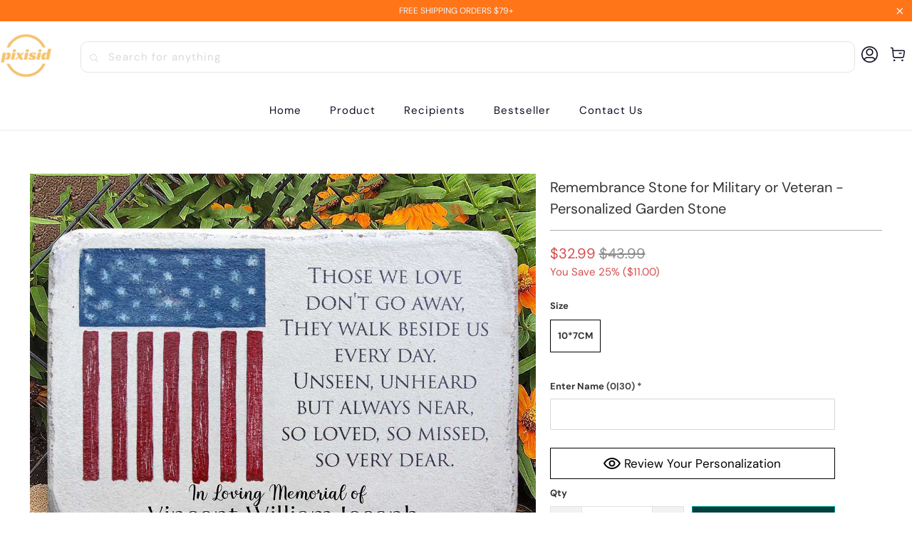

--- FILE ---
content_type: text/html; charset=utf-8
request_url: https://www.pixisid.com/products/remembrance-stone-for-military-or-veteran-personalized-garden-stone
body_size: 47625
content:


 <!DOCTYPE html>
<html class="no-js no-touch" lang="en"> <head> <meta charset="utf-8"> <meta http-equiv="cleartype" content="on"> <meta name="robots" content="index,follow"> <!-- Mobile Specific Metas --> <meta name="HandheldFriendly" content="True"> <meta name="MobileOptimized" content="320"> <meta name="viewport" content="width=device-width,initial-scale=1"> <meta name="theme-color" content="#ffffff"> <title>
      Remembrance Stone for Military or Veteran - Personalized Garden Stone - pixisid</title> <meta name="description" content="Note: Comes with a stand, you can put it on the table or place it flat on the soil or flower pot. Memorial garden stone is the perfect keepsake to honor the memory of your loved one. This stone sits flat in a flower bed, garden or walkway, creating a special memorial. Product Details: Material: Hard slate stone  Size: "/> <!-- Preconnect Domains --> <link rel="preconnect" href="https://fonts.shopifycdn.com" /> <link rel="preconnect" href="https://cdn.shopify.com" /> <link rel="preconnect" href="https://v.shopify.com" /> <link rel="preconnect" href="https://cdn.shopifycloud.com" /> <link rel="preconnect" href="https://monorail-edge.shopifysvc.com"> <!-- fallback for browsers that don't support preconnect --> <link rel="dns-prefetch" href="https://fonts.shopifycdn.com" /> <link rel="dns-prefetch" href="https://cdn.shopify.com" /> <link rel="dns-prefetch" href="https://v.shopify.com" /> <link rel="dns-prefetch" href="https://cdn.shopifycloud.com" /> <link rel="dns-prefetch" href="https://monorail-edge.shopifysvc.com"> <!-- Preload Assets --> <link rel="preload" href="//www.pixisid.com/cdn/shop/t/12/assets/fancybox.css?v=19278034316635137701761119477" as="style"> <link rel="preload" href="//www.pixisid.com/cdn/shop/t/12/assets/styles.css?v=177717336185893748481762148394" as="style"> <link rel="preload" href="//www.pixisid.com/cdn/shop/t/12/assets/home-sliderd-sch.css?v=88612166321680568171761119477" as="style"> <link rel="preload" href="//www.pixisid.com/cdn/shop/t/12/assets/jquery.min.js?v=81049236547974671631761119477" as="script"> <link rel="preload" href="//www.pixisid.com/cdn/shop/t/12/assets/vendors.js?v=51772124549495699811761119478" as="script"> <link rel="preload" href="//www.pixisid.com/cdn/shop/t/12/assets/sections.js?v=162998223460922047791761119497" as="script"> <link rel="preload" href="//www.pixisid.com/cdn/shop/t/12/assets/utilities.js?v=130542983593295147021761119497" as="script"> <link rel="preload" href="//www.pixisid.com/cdn/shop/t/12/assets/app.js?v=12406993129451925811761119497" as="script"> <!-- Stylesheet for Fancybox library --> <link href="//www.pixisid.com/cdn/shop/t/12/assets/fancybox.css?v=19278034316635137701761119477" rel="stylesheet" type="text/css" media="all" /> <!-- Stylesheets  --> <link href="//www.pixisid.com/cdn/shop/t/12/assets/styles.css?v=177717336185893748481762148394" rel="stylesheet" type="text/css" media="all" /> <!-- Stylesheets  --> <link href="//www.pixisid.com/cdn/shop/t/12/assets/home-sliderd-sch.css?v=88612166321680568171761119477" rel="stylesheet" type="text/css" media="all" /> <script>
      window.lazySizesConfig = window.lazySizesConfig || {};

      lazySizesConfig.expand = 300;
      lazySizesConfig.loadHidden = false;

      /*! lazysizes - v5.2.2 - bgset plugin */
      !function(e,t){var a=function(){t(e.lazySizes),e.removeEventListener("lazyunveilread",a,!0)};t=t.bind(null,e,e.document),"object"==typeof module&&module.exports?t(require("lazysizes")):"function"==typeof define&&define.amd?define(["lazysizes"],t):e.lazySizes?a():e.addEventListener("lazyunveilread",a,!0)}(window,function(e,z,g){"use strict";var c,y,b,f,i,s,n,v,m;e.addEventListener&&(c=g.cfg,y=/\s+/g,b=/\s*\|\s+|\s+\|\s*/g,f=/^(.+?)(?:\s+\[\s*(.+?)\s*\])(?:\s+\[\s*(.+?)\s*\])?$/,i=/^\s*\(*\s*type\s*:\s*(.+?)\s*\)*\s*$/,s=/\(|\)|'/,n={contain:1,cover:1},v=function(e,t){var a;t&&((a=t.match(i))&&a[1]?e.setAttribute("type",a[1]):e.setAttribute("media",c.customMedia[t]||t))},m=function(e){var t,a,i,r;e.target._lazybgset&&(a=(t=e.target)._lazybgset,(i=t.currentSrc||t.src)&&((r=g.fire(a,"bgsetproxy",{src:i,useSrc:s.test(i)?JSON.stringify(i):i})).defaultPrevented||(a.style.backgroundImage="url("+r.detail.useSrc+")")),t._lazybgsetLoading&&(g.fire(a,"_lazyloaded",{},!1,!0),delete t._lazybgsetLoading))},addEventListener("lazybeforeunveil",function(e){var t,a,i,r,s,n,l,d,o,u;!e.defaultPrevented&&(t=e.target.getAttribute("data-bgset"))&&(o=e.target,(u=z.createElement("img")).alt="",u._lazybgsetLoading=!0,e.detail.firesLoad=!0,a=t,i=o,r=u,s=z.createElement("picture"),n=i.getAttribute(c.sizesAttr),l=i.getAttribute("data-ratio"),d=i.getAttribute("data-optimumx"),i._lazybgset&&i._lazybgset.parentNode==i&&i.removeChild(i._lazybgset),Object.defineProperty(r,"_lazybgset",{value:i,writable:!0}),Object.defineProperty(i,"_lazybgset",{value:s,writable:!0}),a=a.replace(y," ").split(b),s.style.display="none",r.className=c.lazyClass,1!=a.length||n||(n="auto"),a.forEach(function(e){var t,a=z.createElement("source");n&&"auto"!=n&&a.setAttribute("sizes",n),(t=e.match(f))?(a.setAttribute(c.srcsetAttr,t[1]),v(a,t[2]),v(a,t[3])):a.setAttribute(c.srcsetAttr,e),s.appendChild(a)}),n&&(r.setAttribute(c.sizesAttr,n),i.removeAttribute(c.sizesAttr),i.removeAttribute("sizes")),d&&r.setAttribute("data-optimumx",d),l&&r.setAttribute("data-ratio",l),s.appendChild(r),i.appendChild(s),setTimeout(function(){g.loader.unveil(u),g.rAF(function(){g.fire(u,"_lazyloaded",{},!0,!0),u.complete&&m({target:u})})}))}),z.addEventListener("load",m,!0),e.addEventListener("lazybeforesizes",function(e){var t,a,i,r;e.detail.instance==g&&e.target._lazybgset&&e.detail.dataAttr&&(t=e.target._lazybgset,i=t,r=(getComputedStyle(i)||{getPropertyValue:function(){}}).getPropertyValue("background-size"),!n[r]&&n[i.style.backgroundSize]&&(r=i.style.backgroundSize),n[a=r]&&(e.target._lazysizesParentFit=a,g.rAF(function(){e.target.setAttribute("data-parent-fit",a),e.target._lazysizesParentFit&&delete e.target._lazysizesParentFit})))},!0),z.documentElement.addEventListener("lazybeforesizes",function(e){var t,a;!e.defaultPrevented&&e.target._lazybgset&&e.detail.instance==g&&(e.detail.width=(t=e.target._lazybgset,a=g.gW(t,t.parentNode),(!t._lazysizesWidth||a>t._lazysizesWidth)&&(t._lazysizesWidth=a),t._lazysizesWidth))}))});

      /*! lazysizes - v5.2.2 */
      !function(e){var t=function(u,D,f){"use strict";var k,H;if(function(){var e;var t={lazyClass:"lazyload",loadedClass:"lazyloaded",loadingClass:"lazyloading",preloadClass:"lazypreload",errorClass:"lazyerror",autosizesClass:"lazyautosizes",srcAttr:"data-src",srcsetAttr:"data-srcset",sizesAttr:"data-sizes",minSize:40,customMedia:{},init:true,expFactor:1.5,hFac:.8,loadMode:2,loadHidden:true,ricTimeout:0,throttleDelay:125};H=u.lazySizesConfig||u.lazysizesConfig||{};for(e in t){if(!(e in H)){H[e]=t[e]}}}(),!D||!D.getElementsByClassName){return{init:function(){},cfg:H,noSupport:true}}var O=D.documentElement,a=u.HTMLPictureElement,P="addEventListener",$="getAttribute",q=u[P].bind(u),I=u.setTimeout,U=u.requestAnimationFrame||I,l=u.requestIdleCallback,j=/^picture$/i,r=["load","error","lazyincluded","_lazyloaded"],i={},G=Array.prototype.forEach,J=function(e,t){if(!i[t]){i[t]=new RegExp("(\\s|^)"+t+"(\\s|$)")}return i[t].test(e[$]("class")||"")&&i[t]},K=function(e,t){if(!J(e,t)){e.setAttribute("class",(e[$]("class")||"").trim()+" "+t)}},Q=function(e,t){var i;if(i=J(e,t)){e.setAttribute("class",(e[$]("class")||"").replace(i," "))}},V=function(t,i,e){var a=e?P:"removeEventListener";if(e){V(t,i)}r.forEach(function(e){t[a](e,i)})},X=function(e,t,i,a,r){var n=D.createEvent("Event");if(!i){i={}}i.instance=k;n.initEvent(t,!a,!r);n.detail=i;e.dispatchEvent(n);return n},Y=function(e,t){var i;if(!a&&(i=u.picturefill||H.pf)){if(t&&t.src&&!e[$]("srcset")){e.setAttribute("srcset",t.src)}i({reevaluate:true,elements:[e]})}else if(t&&t.src){e.src=t.src}},Z=function(e,t){return(getComputedStyle(e,null)||{})[t]},s=function(e,t,i){i=i||e.offsetWidth;while(i<H.minSize&&t&&!e._lazysizesWidth){i=t.offsetWidth;t=t.parentNode}return i},ee=function(){var i,a;var t=[];var r=[];var n=t;var s=function(){var e=n;n=t.length?r:t;i=true;a=false;while(e.length){e.shift()()}i=false};var e=function(e,t){if(i&&!t){e.apply(this,arguments)}else{n.push(e);if(!a){a=true;(D.hidden?I:U)(s)}}};e._lsFlush=s;return e}(),te=function(i,e){return e?function(){ee(i)}:function(){var e=this;var t=arguments;ee(function(){i.apply(e,t)})}},ie=function(e){var i;var a=0;var r=H.throttleDelay;var n=H.ricTimeout;var t=function(){i=false;a=f.now();e()};var s=l&&n>49?function(){l(t,{timeout:n});if(n!==H.ricTimeout){n=H.ricTimeout}}:te(function(){I(t)},true);return function(e){var t;if(e=e===true){n=33}if(i){return}i=true;t=r-(f.now()-a);if(t<0){t=0}if(e||t<9){s()}else{I(s,t)}}},ae=function(e){var t,i;var a=99;var r=function(){t=null;e()};var n=function(){var e=f.now()-i;if(e<a){I(n,a-e)}else{(l||r)(r)}};return function(){i=f.now();if(!t){t=I(n,a)}}},e=function(){var v,m,c,h,e;var y,z,g,p,C,b,A;var n=/^img$/i;var d=/^iframe$/i;var E="onscroll"in u&&!/(gle|ing)bot/.test(navigator.userAgent);var _=0;var w=0;var N=0;var M=-1;var x=function(e){N--;if(!e||N<0||!e.target){N=0}};var W=function(e){if(A==null){A=Z(D.body,"visibility")=="hidden"}return A||!(Z(e.parentNode,"visibility")=="hidden"&&Z(e,"visibility")=="hidden")};var S=function(e,t){var i;var a=e;var r=W(e);g-=t;b+=t;p-=t;C+=t;while(r&&(a=a.offsetParent)&&a!=D.body&&a!=O){r=(Z(a,"opacity")||1)>0;if(r&&Z(a,"overflow")!="visible"){i=a.getBoundingClientRect();r=C>i.left&&p<i.right&&b>i.top-1&&g<i.bottom+1}}return r};var t=function(){var e,t,i,a,r,n,s,l,o,u,f,c;var d=k.elements;if((h=H.loadMode)&&N<8&&(e=d.length)){t=0;M++;for(;t<e;t++){if(!d[t]||d[t]._lazyRace){continue}if(!E||k.prematureUnveil&&k.prematureUnveil(d[t])){R(d[t]);continue}if(!(l=d[t][$]("data-expand"))||!(n=l*1)){n=w}if(!u){u=!H.expand||H.expand<1?O.clientHeight>500&&O.clientWidth>500?500:370:H.expand;k._defEx=u;f=u*H.expFactor;c=H.hFac;A=null;if(w<f&&N<1&&M>2&&h>2&&!D.hidden){w=f;M=0}else if(h>1&&M>1&&N<6){w=u}else{w=_}}if(o!==n){y=innerWidth+n*c;z=innerHeight+n;s=n*-1;o=n}i=d[t].getBoundingClientRect();if((b=i.bottom)>=s&&(g=i.top)<=z&&(C=i.right)>=s*c&&(p=i.left)<=y&&(b||C||p||g)&&(H.loadHidden||W(d[t]))&&(m&&N<3&&!l&&(h<3||M<4)||S(d[t],n))){R(d[t]);r=true;if(N>9){break}}else if(!r&&m&&!a&&N<4&&M<4&&h>2&&(v[0]||H.preloadAfterLoad)&&(v[0]||!l&&(b||C||p||g||d[t][$](H.sizesAttr)!="auto"))){a=v[0]||d[t]}}if(a&&!r){R(a)}}};var i=ie(t);var B=function(e){var t=e.target;if(t._lazyCache){delete t._lazyCache;return}x(e);K(t,H.loadedClass);Q(t,H.loadingClass);V(t,L);X(t,"lazyloaded")};var a=te(B);var L=function(e){a({target:e.target})};var T=function(t,i){try{t.contentWindow.location.replace(i)}catch(e){t.src=i}};var F=function(e){var t;var i=e[$](H.srcsetAttr);if(t=H.customMedia[e[$]("data-media")||e[$]("media")]){e.setAttribute("media",t)}if(i){e.setAttribute("srcset",i)}};var s=te(function(t,e,i,a,r){var n,s,l,o,u,f;if(!(u=X(t,"lazybeforeunveil",e)).defaultPrevented){if(a){if(i){K(t,H.autosizesClass)}else{t.setAttribute("sizes",a)}}s=t[$](H.srcsetAttr);n=t[$](H.srcAttr);if(r){l=t.parentNode;o=l&&j.test(l.nodeName||"")}f=e.firesLoad||"src"in t&&(s||n||o);u={target:t};K(t,H.loadingClass);if(f){clearTimeout(c);c=I(x,2500);V(t,L,true)}if(o){G.call(l.getElementsByTagName("source"),F)}if(s){t.setAttribute("srcset",s)}else if(n&&!o){if(d.test(t.nodeName)){T(t,n)}else{t.src=n}}if(r&&(s||o)){Y(t,{src:n})}}if(t._lazyRace){delete t._lazyRace}Q(t,H.lazyClass);ee(function(){var e=t.complete&&t.naturalWidth>1;if(!f||e){if(e){K(t,"ls-is-cached")}B(u);t._lazyCache=true;I(function(){if("_lazyCache"in t){delete t._lazyCache}},9)}if(t.loading=="lazy"){N--}},true)});var R=function(e){if(e._lazyRace){return}var t;var i=n.test(e.nodeName);var a=i&&(e[$](H.sizesAttr)||e[$]("sizes"));var r=a=="auto";if((r||!m)&&i&&(e[$]("src")||e.srcset)&&!e.complete&&!J(e,H.errorClass)&&J(e,H.lazyClass)){return}t=X(e,"lazyunveilread").detail;if(r){re.updateElem(e,true,e.offsetWidth)}e._lazyRace=true;N++;s(e,t,r,a,i)};var r=ae(function(){H.loadMode=3;i()});var l=function(){if(H.loadMode==3){H.loadMode=2}r()};var o=function(){if(m){return}if(f.now()-e<999){I(o,999);return}m=true;H.loadMode=3;i();q("scroll",l,true)};return{_:function(){e=f.now();k.elements=D.getElementsByClassName(H.lazyClass);v=D.getElementsByClassName(H.lazyClass+" "+H.preloadClass);q("scroll",i,true);q("resize",i,true);q("pageshow",function(e){if(e.persisted){var t=D.querySelectorAll("."+H.loadingClass);if(t.length&&t.forEach){U(function(){t.forEach(function(e){if(e.complete){R(e)}})})}}});if(u.MutationObserver){new MutationObserver(i).observe(O,{childList:true,subtree:true,attributes:true})}else{O[P]("DOMNodeInserted",i,true);O[P]("DOMAttrModified",i,true);setInterval(i,999)}q("hashchange",i,true);["focus","mouseover","click","load","transitionend","animationend"].forEach(function(e){D[P](e,i,true)});if(/d$|^c/.test(D.readyState)){o()}else{q("load",o);D[P]("DOMContentLoaded",i);I(o,2e4)}if(k.elements.length){t();ee._lsFlush()}else{i()}},checkElems:i,unveil:R,_aLSL:l}}(),re=function(){var i;var n=te(function(e,t,i,a){var r,n,s;e._lazysizesWidth=a;a+="px";e.setAttribute("sizes",a);if(j.test(t.nodeName||"")){r=t.getElementsByTagName("source");for(n=0,s=r.length;n<s;n++){r[n].setAttribute("sizes",a)}}if(!i.detail.dataAttr){Y(e,i.detail)}});var a=function(e,t,i){var a;var r=e.parentNode;if(r){i=s(e,r,i);a=X(e,"lazybeforesizes",{width:i,dataAttr:!!t});if(!a.defaultPrevented){i=a.detail.width;if(i&&i!==e._lazysizesWidth){n(e,r,a,i)}}}};var e=function(){var e;var t=i.length;if(t){e=0;for(;e<t;e++){a(i[e])}}};var t=ae(e);return{_:function(){i=D.getElementsByClassName(H.autosizesClass);q("resize",t)},checkElems:t,updateElem:a}}(),t=function(){if(!t.i&&D.getElementsByClassName){t.i=true;re._();e._()}};return I(function(){H.init&&t()}),k={cfg:H,autoSizer:re,loader:e,init:t,uP:Y,aC:K,rC:Q,hC:J,fire:X,gW:s,rAF:ee}}(e,e.document,Date);e.lazySizes=t,"object"==typeof module&&module.exports&&(module.exports=t)}("undefined"!=typeof window?window:{});</script> <!-- Icons --> <link rel="shortcut icon" type="image/x-icon" href="//www.pixisid.com/cdn/shop/files/lgoo-pixisid_180x180.png?v=1761026291"> <link rel="apple-touch-icon" href="//www.pixisid.com/cdn/shop/files/lgoo-pixisid_180x180.png?v=1761026291"/> <link rel="apple-touch-icon" sizes="57x57" href="//www.pixisid.com/cdn/shop/files/lgoo-pixisid_57x57.png?v=1761026291"/> <link rel="apple-touch-icon" sizes="60x60" href="//www.pixisid.com/cdn/shop/files/lgoo-pixisid_60x60.png?v=1761026291"/> <link rel="apple-touch-icon" sizes="72x72" href="//www.pixisid.com/cdn/shop/files/lgoo-pixisid_72x72.png?v=1761026291"/> <link rel="apple-touch-icon" sizes="76x76" href="//www.pixisid.com/cdn/shop/files/lgoo-pixisid_76x76.png?v=1761026291"/> <link rel="apple-touch-icon" sizes="114x114" href="//www.pixisid.com/cdn/shop/files/lgoo-pixisid_114x114.png?v=1761026291"/> <link rel="apple-touch-icon" sizes="180x180" href="//www.pixisid.com/cdn/shop/files/lgoo-pixisid_180x180.png?v=1761026291"/> <link rel="apple-touch-icon" sizes="228x228" href="//www.pixisid.com/cdn/shop/files/lgoo-pixisid_228x228.png?v=1761026291"/> <link rel="canonical" href="https://www.pixisid.com/products/remembrance-stone-for-military-or-veteran-personalized-garden-stone"/> <script src="//www.pixisid.com/cdn/shop/t/12/assets/jquery.min.js?v=81049236547974671631761119477" defer></script> <script>
      window.PXUTheme = window.PXUTheme || {};
      window.PXUTheme.version = '1.0.0';
      window.PXUTheme.name = 'moerge';</script>
    


    
<template id="price-ui"><span class="price " data-price></span><span class="compare-at-price" data-compare-at-price></span><span class="unit-pricing" data-unit-pricing></span></template> <template id="price-ui-badge"><div class="price-ui-badge__sticker price-ui-badge__sticker--"> <span class="price-ui-badge__sticker-text" data-badge></span></div></template> <template id="price-ui__price"><span class="money" data-price></span></template> <template id="price-ui__price-range"><span class="price-min" data-price-min><span class="money" data-price></span></span> - <span class="price-max" data-price-max><span class="money" data-price></span></span></template> <template id="price-ui__unit-pricing"><span class="unit-quantity" data-unit-quantity></span> | <span class="unit-price" data-unit-price><span class="money" data-price></span></span> / <span class="unit-measurement" data-unit-measurement></span></template> <template id="price-ui-badge__percent-savings-range">Save up to <span data-price-percent></span>%</template> <template id="price-ui-badge__percent-savings">Save <span data-price-percent></span>%</template> <template id="price-ui-badge__price-savings-range">Save up to <span class="money" data-price></span></template> <template id="price-ui-badge__price-savings">Save <span class="money" data-price></span></template> <template id="price-ui-badge__on-sale">Sale</template> <template id="price-ui-badge__sold-out">Sold out</template> <template id="price-ui-badge__in-stock">In stock</template> <script>
      
window.PXUTheme = window.PXUTheme || {};


window.PXUTheme.theme_settings = {};
window.PXUTheme.currency = {};
window.PXUTheme.routes = window.PXUTheme.routes || {};


window.PXUTheme.theme_settings.display_tos_checkbox = false;
window.PXUTheme.theme_settings.go_to_checkout = true;
window.PXUTheme.theme_settings.cart_action = "redirect_cart";
window.PXUTheme.theme_settings.cart_shipping_calculator = false;


window.PXUTheme.theme_settings.collection_swatches = false;
window.PXUTheme.theme_settings.collection_secondary_image = false;


window.PXUTheme.currency.show_multiple_currencies = false;
window.PXUTheme.currency.shop_currency = "USD";
window.PXUTheme.currency.default_currency = "USD";
window.PXUTheme.currency.display_format = "money_format";
window.PXUTheme.currency.money_format = "${{amount}}";
window.PXUTheme.currency.money_format_no_currency = "${{amount}}";
window.PXUTheme.currency.money_format_currency = "${{amount}} USD";
window.PXUTheme.currency.native_multi_currency = false;
window.PXUTheme.currency.iso_code = "USD";
window.PXUTheme.currency.symbol = "$";


window.PXUTheme.theme_settings.display_inventory_left = false;
window.PXUTheme.theme_settings.inventory_threshold = 10;
window.PXUTheme.theme_settings.limit_quantity = false;


window.PXUTheme.theme_settings.menu_position = null;


window.PXUTheme.theme_settings.newsletter_popup = false;
window.PXUTheme.theme_settings.newsletter_popup_days = "14";
window.PXUTheme.theme_settings.newsletter_popup_mobile = false;
window.PXUTheme.theme_settings.newsletter_popup_seconds = 0;


window.PXUTheme.theme_settings.pagination_type = "load_more";


window.PXUTheme.theme_settings.enable_shopify_collection_badges = false;
window.PXUTheme.theme_settings.quick_shop_thumbnail_position = null;
window.PXUTheme.theme_settings.product_form_style = "radio";
window.PXUTheme.theme_settings.sale_banner_enabled = true;
window.PXUTheme.theme_settings.display_savings = false;
window.PXUTheme.theme_settings.display_sold_out_price = false;
window.PXUTheme.theme_settings.free_text = "Free";
window.PXUTheme.theme_settings.video_looping = null;
window.PXUTheme.theme_settings.quick_shop_style = "popup";
window.PXUTheme.theme_settings.hover_enabled = false;


window.PXUTheme.routes.cart_url = "/cart";
window.PXUTheme.routes.root_url = "/";
window.PXUTheme.routes.search_url = "/search";
window.PXUTheme.routes.all_products_collection_url = "/collections/all";


window.PXUTheme.theme_settings.image_loading_style = "color";


window.PXUTheme.theme_settings.search_option = "product";
window.PXUTheme.theme_settings.search_items_to_display = 5;
window.PXUTheme.theme_settings.enable_autocomplete = false;


window.PXUTheme.theme_settings.page_dots_enabled = false;
window.PXUTheme.theme_settings.slideshow_arrow_size = "light";


window.PXUTheme.theme_settings.quick_shop_enabled = false;


window.PXUTheme.translation = {};


window.PXUTheme.translation.agree_to_terms_warning = "You must agree with the terms and conditions to checkout.";
window.PXUTheme.translation.one_item_left = "item left";
window.PXUTheme.translation.items_left_text = "items left";
window.PXUTheme.translation.cart_savings_text = "Total Savings";
window.PXUTheme.translation.cart_discount_text = "Discount";
window.PXUTheme.translation.cart_subtotal_text = "Subtotal";
window.PXUTheme.translation.cart_remove_text = "Remove";
window.PXUTheme.translation.cart_free_text = "Free";


window.PXUTheme.translation.newsletter_success_text = "Thank you for joining our mailing list!";


window.PXUTheme.translation.notify_email = "Enter your email address...";
window.PXUTheme.translation.notify_email_value = "Translation missing: en.contact.fields.email";
window.PXUTheme.translation.notify_email_send = "Send";
window.PXUTheme.translation.notify_message_first = "Please notify me when ";
window.PXUTheme.translation.notify_message_last = " becomes available - ";
window.PXUTheme.translation.notify_success_text = "Thanks! We will notify you when this product becomes available!";


window.PXUTheme.translation.add_to_cart = "Add to Cart";
window.PXUTheme.translation.coming_soon_text = "Coming Soon";
window.PXUTheme.translation.sold_out_text = "Sold Out";
window.PXUTheme.translation.sale_text = "Sale";
window.PXUTheme.translation.savings_text = "You Save";
window.PXUTheme.translation.from_text = "from";
window.PXUTheme.translation.new_text = "New";
window.PXUTheme.translation.pre_order_text = "Pre-Order";
window.PXUTheme.translation.unavailable_text = "Unavailable";


window.PXUTheme.translation.all_results = "View all results";
window.PXUTheme.translation.no_results = "Sorry, no results!";


window.PXUTheme.media_queries = {};
window.PXUTheme.media_queries.small = window.matchMedia( "(max-width: 480px)" );
window.PXUTheme.media_queries.medium = window.matchMedia( "(max-width: 798px)" );
window.PXUTheme.media_queries.large = window.matchMedia( "(min-width: 799px)" );
window.PXUTheme.media_queries.larger = window.matchMedia( "(min-width: 960px)" );
window.PXUTheme.media_queries.xlarge = window.matchMedia( "(min-width: 1200px)" );
window.PXUTheme.media_queries.ie10 = window.matchMedia( "all and (-ms-high-contrast: none), (-ms-high-contrast: active)" );
window.PXUTheme.media_queries.tablet = window.matchMedia( "only screen and (min-width: 799px) and (max-width: 1024px)" );
window.PXUTheme.media_queries.mobile_and_tablet = window.matchMedia( "(max-width: 1024px)" );</script> <script src="//www.pixisid.com/cdn/shop/t/12/assets/vendors.js?v=51772124549495699811761119478" defer></script> <script src="//www.pixisid.com/cdn/shop/t/12/assets/sections.js?v=162998223460922047791761119497" defer></script> <script src="//www.pixisid.com/cdn/shop/t/12/assets/utilities.js?v=130542983593295147021761119497" defer></script> <script src="//www.pixisid.com/cdn/shop/t/12/assets/app.js?v=12406993129451925811761119497" defer></script> <script src="//www.pixisid.com/cdn/shop/t/12/assets/customily_sch.js?v=7147957078957566061761119477" defer></script> <script src="//www.pixisid.com/cdn/shop/t/12/assets/instantclick.min.js?v=20092422000980684151761119477" data-no-instant defer></script> <script data-no-instant>
        window.addEventListener('DOMContentLoaded', function() {

          function inIframe() {
            try {
              return window.self !== window.top;
            } catch (e) {
              return true;
            }
          }

          if (!inIframe()){
            InstantClick.on('change', function() {

              $('head script[src*="shopify"]').each(function() {
                var script = document.createElement('script');
                script.type = 'text/javascript';
                script.src = $(this).attr('src');

                $('body').append(script);
              });

              $('body').removeClass('fancybox-active');
              $.fancybox.destroy();

              InstantClick.init();

            });
          }
        });</script> <script></script> <script>window.performance && window.performance.mark && window.performance.mark('shopify.content_for_header.start');</script><meta id="shopify-digital-wallet" name="shopify-digital-wallet" content="/65713963245/digital_wallets/dialog">
<meta name="shopify-checkout-api-token" content="a271838e1d3af8980ca46fda30370986">
<meta id="in-context-paypal-metadata" data-shop-id="65713963245" data-venmo-supported="false" data-environment="production" data-locale="en_US" data-paypal-v4="true" data-currency="USD">
<link rel="alternate" type="application/json+oembed" href="https://www.pixisid.com/products/remembrance-stone-for-military-or-veteran-personalized-garden-stone.oembed">
<script async="async" src="/checkouts/internal/preloads.js?locale=en-US"></script>
<script id="shopify-features" type="application/json">{"accessToken":"a271838e1d3af8980ca46fda30370986","betas":["rich-media-storefront-analytics"],"domain":"www.pixisid.com","predictiveSearch":true,"shopId":65713963245,"locale":"en"}</script>
<script>var Shopify = Shopify || {};
Shopify.shop = "pixisid.myshopify.com";
Shopify.locale = "en";
Shopify.currency = {"active":"USD","rate":"1.0"};
Shopify.country = "US";
Shopify.theme = {"name":"1022-更新-moerge","id":154237370605,"schema_name":"Moerge","schema_version":"3.1.2","theme_store_id":null,"role":"main"};
Shopify.theme.handle = "null";
Shopify.theme.style = {"id":null,"handle":null};
Shopify.cdnHost = "www.pixisid.com/cdn";
Shopify.routes = Shopify.routes || {};
Shopify.routes.root = "/";</script>
<script type="module">!function(o){(o.Shopify=o.Shopify||{}).modules=!0}(window);</script>
<script>!function(o){function n(){var o=[];function n(){o.push(Array.prototype.slice.apply(arguments))}return n.q=o,n}var t=o.Shopify=o.Shopify||{};t.loadFeatures=n(),t.autoloadFeatures=n()}(window);</script>
<script id="shop-js-analytics" type="application/json">{"pageType":"product"}</script>
<script defer="defer" async type="module" src="//www.pixisid.com/cdn/shopifycloud/shop-js/modules/v2/client.init-shop-cart-sync_BT-GjEfc.en.esm.js"></script>
<script defer="defer" async type="module" src="//www.pixisid.com/cdn/shopifycloud/shop-js/modules/v2/chunk.common_D58fp_Oc.esm.js"></script>
<script defer="defer" async type="module" src="//www.pixisid.com/cdn/shopifycloud/shop-js/modules/v2/chunk.modal_xMitdFEc.esm.js"></script>
<script type="module">
  await import("//www.pixisid.com/cdn/shopifycloud/shop-js/modules/v2/client.init-shop-cart-sync_BT-GjEfc.en.esm.js");
await import("//www.pixisid.com/cdn/shopifycloud/shop-js/modules/v2/chunk.common_D58fp_Oc.esm.js");
await import("//www.pixisid.com/cdn/shopifycloud/shop-js/modules/v2/chunk.modal_xMitdFEc.esm.js");

  window.Shopify.SignInWithShop?.initShopCartSync?.({"fedCMEnabled":true,"windoidEnabled":true});

</script>
<script id="__st">var __st={"a":65713963245,"offset":-18000,"reqid":"6f695cf5-00e4-4203-948a-9fd83271631a-1769409819","pageurl":"www.pixisid.com\/products\/remembrance-stone-for-military-or-veteran-personalized-garden-stone","u":"1afed917cd88","p":"product","rtyp":"product","rid":8634431013101};</script>
<script>window.ShopifyPaypalV4VisibilityTracking = true;</script>
<script id="captcha-bootstrap">!function(){'use strict';const t='contact',e='account',n='new_comment',o=[[t,t],['blogs',n],['comments',n],[t,'customer']],c=[[e,'customer_login'],[e,'guest_login'],[e,'recover_customer_password'],[e,'create_customer']],r=t=>t.map((([t,e])=>`form[action*='/${t}']:not([data-nocaptcha='true']) input[name='form_type'][value='${e}']`)).join(','),a=t=>()=>t?[...document.querySelectorAll(t)].map((t=>t.form)):[];function s(){const t=[...o],e=r(t);return a(e)}const i='password',u='form_key',d=['recaptcha-v3-token','g-recaptcha-response','h-captcha-response',i],f=()=>{try{return window.sessionStorage}catch{return}},m='__shopify_v',_=t=>t.elements[u];function p(t,e,n=!1){try{const o=window.sessionStorage,c=JSON.parse(o.getItem(e)),{data:r}=function(t){const{data:e,action:n}=t;return t[m]||n?{data:e,action:n}:{data:t,action:n}}(c);for(const[e,n]of Object.entries(r))t.elements[e]&&(t.elements[e].value=n);n&&o.removeItem(e)}catch(o){console.error('form repopulation failed',{error:o})}}const l='form_type',E='cptcha';function T(t){t.dataset[E]=!0}const w=window,h=w.document,L='Shopify',v='ce_forms',y='captcha';let A=!1;((t,e)=>{const n=(g='f06e6c50-85a8-45c8-87d0-21a2b65856fe',I='https://cdn.shopify.com/shopifycloud/storefront-forms-hcaptcha/ce_storefront_forms_captcha_hcaptcha.v1.5.2.iife.js',D={infoText:'Protected by hCaptcha',privacyText:'Privacy',termsText:'Terms'},(t,e,n)=>{const o=w[L][v],c=o.bindForm;if(c)return c(t,g,e,D).then(n);var r;o.q.push([[t,g,e,D],n]),r=I,A||(h.body.append(Object.assign(h.createElement('script'),{id:'captcha-provider',async:!0,src:r})),A=!0)});var g,I,D;w[L]=w[L]||{},w[L][v]=w[L][v]||{},w[L][v].q=[],w[L][y]=w[L][y]||{},w[L][y].protect=function(t,e){n(t,void 0,e),T(t)},Object.freeze(w[L][y]),function(t,e,n,w,h,L){const[v,y,A,g]=function(t,e,n){const i=e?o:[],u=t?c:[],d=[...i,...u],f=r(d),m=r(i),_=r(d.filter((([t,e])=>n.includes(e))));return[a(f),a(m),a(_),s()]}(w,h,L),I=t=>{const e=t.target;return e instanceof HTMLFormElement?e:e&&e.form},D=t=>v().includes(t);t.addEventListener('submit',(t=>{const e=I(t);if(!e)return;const n=D(e)&&!e.dataset.hcaptchaBound&&!e.dataset.recaptchaBound,o=_(e),c=g().includes(e)&&(!o||!o.value);(n||c)&&t.preventDefault(),c&&!n&&(function(t){try{if(!f())return;!function(t){const e=f();if(!e)return;const n=_(t);if(!n)return;const o=n.value;o&&e.removeItem(o)}(t);const e=Array.from(Array(32),(()=>Math.random().toString(36)[2])).join('');!function(t,e){_(t)||t.append(Object.assign(document.createElement('input'),{type:'hidden',name:u})),t.elements[u].value=e}(t,e),function(t,e){const n=f();if(!n)return;const o=[...t.querySelectorAll(`input[type='${i}']`)].map((({name:t})=>t)),c=[...d,...o],r={};for(const[a,s]of new FormData(t).entries())c.includes(a)||(r[a]=s);n.setItem(e,JSON.stringify({[m]:1,action:t.action,data:r}))}(t,e)}catch(e){console.error('failed to persist form',e)}}(e),e.submit())}));const S=(t,e)=>{t&&!t.dataset[E]&&(n(t,e.some((e=>e===t))),T(t))};for(const o of['focusin','change'])t.addEventListener(o,(t=>{const e=I(t);D(e)&&S(e,y())}));const B=e.get('form_key'),M=e.get(l),P=B&&M;t.addEventListener('DOMContentLoaded',(()=>{const t=y();if(P)for(const e of t)e.elements[l].value===M&&p(e,B);[...new Set([...A(),...v().filter((t=>'true'===t.dataset.shopifyCaptcha))])].forEach((e=>S(e,t)))}))}(h,new URLSearchParams(w.location.search),n,t,e,['guest_login'])})(!0,!0)}();</script>
<script integrity="sha256-4kQ18oKyAcykRKYeNunJcIwy7WH5gtpwJnB7kiuLZ1E=" data-source-attribution="shopify.loadfeatures" defer="defer" src="//www.pixisid.com/cdn/shopifycloud/storefront/assets/storefront/load_feature-a0a9edcb.js" crossorigin="anonymous"></script>
<script data-source-attribution="shopify.dynamic_checkout.dynamic.init">var Shopify=Shopify||{};Shopify.PaymentButton=Shopify.PaymentButton||{isStorefrontPortableWallets:!0,init:function(){window.Shopify.PaymentButton.init=function(){};var t=document.createElement("script");t.src="https://www.pixisid.com/cdn/shopifycloud/portable-wallets/latest/portable-wallets.en.js",t.type="module",document.head.appendChild(t)}};
</script>
<script data-source-attribution="shopify.dynamic_checkout.buyer_consent">
  function portableWalletsHideBuyerConsent(e){var t=document.getElementById("shopify-buyer-consent"),n=document.getElementById("shopify-subscription-policy-button");t&&n&&(t.classList.add("hidden"),t.setAttribute("aria-hidden","true"),n.removeEventListener("click",e))}function portableWalletsShowBuyerConsent(e){var t=document.getElementById("shopify-buyer-consent"),n=document.getElementById("shopify-subscription-policy-button");t&&n&&(t.classList.remove("hidden"),t.removeAttribute("aria-hidden"),n.addEventListener("click",e))}window.Shopify?.PaymentButton&&(window.Shopify.PaymentButton.hideBuyerConsent=portableWalletsHideBuyerConsent,window.Shopify.PaymentButton.showBuyerConsent=portableWalletsShowBuyerConsent);
</script>
<script data-source-attribution="shopify.dynamic_checkout.cart.bootstrap">document.addEventListener("DOMContentLoaded",(function(){function t(){return document.querySelector("shopify-accelerated-checkout-cart, shopify-accelerated-checkout")}if(t())Shopify.PaymentButton.init();else{new MutationObserver((function(e,n){t()&&(Shopify.PaymentButton.init(),n.disconnect())})).observe(document.body,{childList:!0,subtree:!0})}}));
</script>
<link id="shopify-accelerated-checkout-styles" rel="stylesheet" media="screen" href="https://www.pixisid.com/cdn/shopifycloud/portable-wallets/latest/accelerated-checkout-backwards-compat.css" crossorigin="anonymous">
<style id="shopify-accelerated-checkout-cart">
        #shopify-buyer-consent {
  margin-top: 1em;
  display: inline-block;
  width: 100%;
}

#shopify-buyer-consent.hidden {
  display: none;
}

#shopify-subscription-policy-button {
  background: none;
  border: none;
  padding: 0;
  text-decoration: underline;
  font-size: inherit;
  cursor: pointer;
}

#shopify-subscription-policy-button::before {
  box-shadow: none;
}

      </style>

<script>window.performance && window.performance.mark && window.performance.mark('shopify.content_for_header.end');</script>

    

<meta name="author" content="pixisid">
<meta property="og:url" content="https://www.pixisid.com/products/remembrance-stone-for-military-or-veteran-personalized-garden-stone">
<meta property="og:site_name" content="pixisid"> <meta property="omega:product" content="8634431013101"> <meta property="og:type" content="product"> <meta property="og:title" content="Remembrance Stone for Military or Veteran - Personalized Garden Stone"> <meta property="og:image" content="https://www.pixisid.com/cdn/shop/files/2_fa672faa-4879-448c-9d96-6863a65e82b4_600x.jpg?v=1715586843"> <meta property="og:image:secure_url" content="https://www.pixisid.com/cdn/shop/files/2_fa672faa-4879-448c-9d96-6863a65e82b4_600x.jpg?v=1715586843"> <meta property="og:image:width" content="1200"> <meta property="og:image:height" content="1200"> <meta property="product:price:amount" content="32.99"> <meta property="product:price:currency" content="USD"> <meta property="og:description" content="Note: Comes with a stand, you can put it on the table or place it flat on the soil or flower pot. Memorial garden stone is the perfect keepsake to honor the memory of your loved one. This stone sits flat in a flower bed, garden or walkway, creating a special memorial. Product Details: Material: Hard slate stone  Size: ">




<meta name="twitter:card" content="summary"> <meta name="twitter:title" content="Remembrance Stone for Military or Veteran - Personalized Garden Stone"> <meta name="twitter:description" content="Note: Comes with a stand, you can put it on the table or place it flat on the soil or flower pot.
Memorial garden stone is the perfect keepsake to honor the memory of your loved one. This stone sits flat in a flower bed, garden or walkway, creating a special memorial.
Product Details:


Material: Hard slate stone 

Size: 10*7cm


Feature: The printing is water resistant.

Care instructions: To maintain stone&#39;s print quality, please follow these guidelines:

Keep in cool dry place.
Hand wash only.
Do not scrub/soak.
Dry using soft cloth.
Avoid chemical.


Customization:

Please fill in the required fields and double-check your spelling before purchasing.
To ensure the best looking, please use standard English only and exclude special characters.
Click &quot;Preview Your Personalization&quot; to get a glimpse of your beautiful creation at the final step.



"> <meta name="twitter:image" content="https://www.pixisid.com/cdn/shop/files/2_fa672faa-4879-448c-9d96-6863a65e82b4_240x.jpg?v=1715586843"> <meta name="twitter:image:width" content="240"> <meta name="twitter:image:height" content="240"> <meta name="twitter:image:alt" content="Remembrance Stone for Military or Veteran - Personalized Garden Stone">



    
    

	<script>var loox_global_hash = '1676874569094';</script><style>.loox-reviews-default { max-width: 1200px; margin: 0 auto; }</style><script>var loox_rating_icons_enabled = true;</script> <script async defer src="https://tools.luckyorange.com/core/lo.js?site-id=bc2f07bf"></script>
<!-- BEGIN app block: shopify://apps/judge-me-reviews/blocks/judgeme_core/61ccd3b1-a9f2-4160-9fe9-4fec8413e5d8 --><!-- Start of Judge.me Core -->






<link rel="dns-prefetch" href="https://cdnwidget.judge.me">
<link rel="dns-prefetch" href="https://cdn.judge.me">
<link rel="dns-prefetch" href="https://cdn1.judge.me">
<link rel="dns-prefetch" href="https://api.judge.me">

<script data-cfasync='false' class='jdgm-settings-script'>window.jdgmSettings={"pagination":5,"disable_web_reviews":false,"badge_no_review_text":"No reviews","badge_n_reviews_text":"{{ n }} review/reviews","hide_badge_preview_if_no_reviews":true,"badge_hide_text":false,"enforce_center_preview_badge":false,"widget_title":"Customer Reviews","widget_open_form_text":"Write a review","widget_close_form_text":"Cancel review","widget_refresh_page_text":"Refresh page","widget_summary_text":"Based on {{ number_of_reviews }} review/reviews","widget_no_review_text":"Be the first to write a review","widget_name_field_text":"Display name","widget_verified_name_field_text":"Verified Name (public)","widget_name_placeholder_text":"Display name","widget_required_field_error_text":"This field is required.","widget_email_field_text":"Email address","widget_verified_email_field_text":"Verified Email (private, can not be edited)","widget_email_placeholder_text":"Your email address","widget_email_field_error_text":"Please enter a valid email address.","widget_rating_field_text":"Rating","widget_review_title_field_text":"Review Title","widget_review_title_placeholder_text":"Give your review a title","widget_review_body_field_text":"Review content","widget_review_body_placeholder_text":"Start writing here...","widget_pictures_field_text":"Picture/Video (optional)","widget_submit_review_text":"Submit Review","widget_submit_verified_review_text":"Submit Verified Review","widget_submit_success_msg_with_auto_publish":"Thank you! Please refresh the page in a few moments to see your review. You can remove or edit your review by logging into \u003ca href='https://judge.me/login' target='_blank' rel='nofollow noopener'\u003eJudge.me\u003c/a\u003e","widget_submit_success_msg_no_auto_publish":"Thank you! Your review will be published as soon as it is approved by the shop admin. You can remove or edit your review by logging into \u003ca href='https://judge.me/login' target='_blank' rel='nofollow noopener'\u003eJudge.me\u003c/a\u003e","widget_show_default_reviews_out_of_total_text":"Showing {{ n_reviews_shown }} out of {{ n_reviews }} reviews.","widget_show_all_link_text":"Show all","widget_show_less_link_text":"Show less","widget_author_said_text":"{{ reviewer_name }} said:","widget_days_text":"{{ n }} days ago","widget_weeks_text":"{{ n }} week/weeks ago","widget_months_text":"{{ n }} month/months ago","widget_years_text":"{{ n }} year/years ago","widget_yesterday_text":"Yesterday","widget_today_text":"Today","widget_replied_text":"\u003e\u003e {{ shop_name }} replied:","widget_read_more_text":"Read more","widget_reviewer_name_as_initial":"","widget_rating_filter_color":"","widget_rating_filter_see_all_text":"See all reviews","widget_sorting_most_recent_text":"Most Recent","widget_sorting_highest_rating_text":"Highest Rating","widget_sorting_lowest_rating_text":"Lowest Rating","widget_sorting_with_pictures_text":"Only Pictures","widget_sorting_most_helpful_text":"Most Helpful","widget_open_question_form_text":"Ask a question","widget_reviews_subtab_text":"Reviews","widget_questions_subtab_text":"Questions","widget_question_label_text":"Question","widget_answer_label_text":"Answer","widget_question_placeholder_text":"Write your question here","widget_submit_question_text":"Submit Question","widget_question_submit_success_text":"Thank you for your question! We will notify you once it gets answered.","verified_badge_text":"Verified","verified_badge_bg_color":"","verified_badge_text_color":"","verified_badge_placement":"left-of-reviewer-name","widget_review_max_height":"","widget_hide_border":false,"widget_social_share":false,"widget_thumb":false,"widget_review_location_show":false,"widget_location_format":"country_iso_code","all_reviews_include_out_of_store_products":true,"all_reviews_out_of_store_text":"(out of store)","all_reviews_pagination":100,"all_reviews_product_name_prefix_text":"about","enable_review_pictures":true,"enable_question_anwser":false,"widget_theme":"leex","review_date_format":"mm/dd/yyyy","default_sort_method":"pictures-first","widget_product_reviews_subtab_text":"Product Reviews","widget_shop_reviews_subtab_text":"Shop Reviews","widget_other_products_reviews_text":"Reviews for other products","widget_store_reviews_subtab_text":"Store reviews","widget_no_store_reviews_text":"This store hasn't received any reviews yet","widget_web_restriction_product_reviews_text":"This product hasn't received any reviews yet","widget_no_items_text":"No items found","widget_show_more_text":"Show more","widget_write_a_store_review_text":"Write a Store Review","widget_other_languages_heading":"Reviews in Other Languages","widget_translate_review_text":"Translate review to {{ language }}","widget_translating_review_text":"Translating...","widget_show_original_translation_text":"Show original ({{ language }})","widget_translate_review_failed_text":"Review couldn't be translated.","widget_translate_review_retry_text":"Retry","widget_translate_review_try_again_later_text":"Try again later","show_product_url_for_grouped_product":false,"widget_sorting_pictures_first_text":"Pictures First","show_pictures_on_all_rev_page_mobile":false,"show_pictures_on_all_rev_page_desktop":false,"floating_tab_hide_mobile_install_preference":false,"floating_tab_button_name":"★ Reviews","floating_tab_title":"Let customers speak for us","floating_tab_button_color":"","floating_tab_button_background_color":"","floating_tab_url":"","floating_tab_url_enabled":true,"floating_tab_tab_style":"text","all_reviews_text_badge_text":"Customers rate us {{ shop.metafields.judgeme.all_reviews_rating | round: 1 }}/5 based on {{ shop.metafields.judgeme.all_reviews_count }} reviews.","all_reviews_text_badge_text_branded_style":"{{ shop.metafields.judgeme.all_reviews_rating | round: 1 }} out of 5 stars based on {{ shop.metafields.judgeme.all_reviews_count }} reviews","is_all_reviews_text_badge_a_link":false,"show_stars_for_all_reviews_text_badge":false,"all_reviews_text_badge_url":"","all_reviews_text_style":"text","all_reviews_text_color_style":"judgeme_brand_color","all_reviews_text_color":"#108474","all_reviews_text_show_jm_brand":true,"featured_carousel_show_header":true,"featured_carousel_title":"Let customers speak for us","testimonials_carousel_title":"Customers are saying","videos_carousel_title":"Real customer stories","cards_carousel_title":"Customers are saying","featured_carousel_count_text":"from {{ n }} reviews","featured_carousel_add_link_to_all_reviews_page":false,"featured_carousel_url":"","featured_carousel_show_images":true,"featured_carousel_autoslide_interval":5,"featured_carousel_arrows_on_the_sides":false,"featured_carousel_height":250,"featured_carousel_width":80,"featured_carousel_image_size":100,"featured_carousel_image_height":250,"featured_carousel_arrow_color":"#eeeeee","verified_count_badge_style":"vintage","verified_count_badge_orientation":"horizontal","verified_count_badge_color_style":"judgeme_brand_color","verified_count_badge_color":"#108474","is_verified_count_badge_a_link":false,"verified_count_badge_url":"","verified_count_badge_show_jm_brand":true,"widget_rating_preset_default":5,"widget_first_sub_tab":"product-reviews","widget_show_histogram":true,"widget_histogram_use_custom_color":false,"widget_pagination_use_custom_color":false,"widget_star_use_custom_color":false,"widget_verified_badge_use_custom_color":false,"widget_write_review_use_custom_color":false,"picture_reminder_submit_button":"Upload Pictures","enable_review_videos":false,"mute_video_by_default":false,"widget_sorting_videos_first_text":"Videos First","widget_review_pending_text":"Pending","featured_carousel_items_for_large_screen":3,"social_share_options_order":"Facebook,Twitter","remove_microdata_snippet":true,"disable_json_ld":false,"enable_json_ld_products":false,"preview_badge_show_question_text":false,"preview_badge_no_question_text":"No questions","preview_badge_n_question_text":"{{ number_of_questions }} question/questions","qa_badge_show_icon":false,"qa_badge_position":"same-row","remove_judgeme_branding":false,"widget_add_search_bar":false,"widget_search_bar_placeholder":"Search","widget_sorting_verified_only_text":"Verified only","featured_carousel_theme":"default","featured_carousel_show_rating":true,"featured_carousel_show_title":true,"featured_carousel_show_body":true,"featured_carousel_show_date":false,"featured_carousel_show_reviewer":true,"featured_carousel_show_product":false,"featured_carousel_header_background_color":"#108474","featured_carousel_header_text_color":"#ffffff","featured_carousel_name_product_separator":"reviewed","featured_carousel_full_star_background":"#108474","featured_carousel_empty_star_background":"#dadada","featured_carousel_vertical_theme_background":"#f9fafb","featured_carousel_verified_badge_enable":true,"featured_carousel_verified_badge_color":"#108474","featured_carousel_border_style":"round","featured_carousel_review_line_length_limit":3,"featured_carousel_more_reviews_button_text":"Read more reviews","featured_carousel_view_product_button_text":"View product","all_reviews_page_load_reviews_on":"scroll","all_reviews_page_load_more_text":"Load More Reviews","disable_fb_tab_reviews":false,"enable_ajax_cdn_cache":false,"widget_public_name_text":"displayed publicly like","default_reviewer_name":"John Smith","default_reviewer_name_has_non_latin":true,"widget_reviewer_anonymous":"Anonymous","medals_widget_title":"Judge.me Review Medals","medals_widget_background_color":"#f9fafb","medals_widget_position":"footer_all_pages","medals_widget_border_color":"#f9fafb","medals_widget_verified_text_position":"left","medals_widget_use_monochromatic_version":false,"medals_widget_elements_color":"#108474","show_reviewer_avatar":true,"widget_invalid_yt_video_url_error_text":"Not a YouTube video URL","widget_max_length_field_error_text":"Please enter no more than {0} characters.","widget_show_country_flag":false,"widget_show_collected_via_shop_app":true,"widget_verified_by_shop_badge_style":"light","widget_verified_by_shop_text":"Verified by Shop","widget_show_photo_gallery":false,"widget_load_with_code_splitting":true,"widget_ugc_install_preference":false,"widget_ugc_title":"Made by us, Shared by you","widget_ugc_subtitle":"Tag us to see your picture featured in our page","widget_ugc_arrows_color":"#ffffff","widget_ugc_primary_button_text":"Buy Now","widget_ugc_primary_button_background_color":"#108474","widget_ugc_primary_button_text_color":"#ffffff","widget_ugc_primary_button_border_width":"0","widget_ugc_primary_button_border_style":"none","widget_ugc_primary_button_border_color":"#108474","widget_ugc_primary_button_border_radius":"25","widget_ugc_secondary_button_text":"Load More","widget_ugc_secondary_button_background_color":"#ffffff","widget_ugc_secondary_button_text_color":"#108474","widget_ugc_secondary_button_border_width":"2","widget_ugc_secondary_button_border_style":"solid","widget_ugc_secondary_button_border_color":"#108474","widget_ugc_secondary_button_border_radius":"25","widget_ugc_reviews_button_text":"View Reviews","widget_ugc_reviews_button_background_color":"#ffffff","widget_ugc_reviews_button_text_color":"#108474","widget_ugc_reviews_button_border_width":"2","widget_ugc_reviews_button_border_style":"solid","widget_ugc_reviews_button_border_color":"#108474","widget_ugc_reviews_button_border_radius":"25","widget_ugc_reviews_button_link_to":"judgeme-reviews-page","widget_ugc_show_post_date":true,"widget_ugc_max_width":"800","widget_rating_metafield_value_type":true,"widget_primary_color":"#108474","widget_enable_secondary_color":false,"widget_secondary_color":"#edf5f5","widget_summary_average_rating_text":"{{ average_rating }} out of 5","widget_media_grid_title":"Customer photos \u0026 videos","widget_media_grid_see_more_text":"See more","widget_round_style":false,"widget_show_product_medals":true,"widget_verified_by_judgeme_text":"Verified by Judge.me","widget_show_store_medals":false,"widget_verified_by_judgeme_text_in_store_medals":"Verified by Judge.me","widget_media_field_exceed_quantity_message":"Sorry, we can only accept {{ max_media }} for one review.","widget_media_field_exceed_limit_message":"{{ file_name }} is too large, please select a {{ media_type }} less than {{ size_limit }}MB.","widget_review_submitted_text":"Review Submitted!","widget_question_submitted_text":"Question Submitted!","widget_close_form_text_question":"Cancel","widget_write_your_answer_here_text":"Write your answer here","widget_enabled_branded_link":true,"widget_show_collected_by_judgeme":true,"widget_reviewer_name_color":"","widget_write_review_text_color":"","widget_write_review_bg_color":"","widget_collected_by_judgeme_text":"collected by Judge.me","widget_pagination_type":"standard","widget_load_more_text":"Load More","widget_load_more_color":"#108474","widget_full_review_text":"Full Review","widget_read_more_reviews_text":"Read More Reviews","widget_read_questions_text":"Read Questions","widget_questions_and_answers_text":"Questions \u0026 Answers","widget_verified_by_text":"Verified by","widget_verified_text":"Verified","widget_number_of_reviews_text":"{{ number_of_reviews }} reviews","widget_back_button_text":"Back","widget_next_button_text":"Next","widget_custom_forms_filter_button":"Filters","custom_forms_style":"vertical","widget_show_review_information":false,"how_reviews_are_collected":"How reviews are collected?","widget_show_review_keywords":false,"widget_gdpr_statement":"How we use your data: We'll only contact you about the review you left, and only if necessary. By submitting your review, you agree to Judge.me's \u003ca href='https://judge.me/terms' target='_blank' rel='nofollow noopener'\u003eterms\u003c/a\u003e, \u003ca href='https://judge.me/privacy' target='_blank' rel='nofollow noopener'\u003eprivacy\u003c/a\u003e and \u003ca href='https://judge.me/content-policy' target='_blank' rel='nofollow noopener'\u003econtent\u003c/a\u003e policies.","widget_multilingual_sorting_enabled":false,"widget_translate_review_content_enabled":false,"widget_translate_review_content_method":"manual","popup_widget_review_selection":"automatically_with_pictures","popup_widget_round_border_style":true,"popup_widget_show_title":true,"popup_widget_show_body":true,"popup_widget_show_reviewer":false,"popup_widget_show_product":true,"popup_widget_show_pictures":true,"popup_widget_use_review_picture":true,"popup_widget_show_on_home_page":true,"popup_widget_show_on_product_page":true,"popup_widget_show_on_collection_page":true,"popup_widget_show_on_cart_page":true,"popup_widget_position":"bottom_left","popup_widget_first_review_delay":5,"popup_widget_duration":5,"popup_widget_interval":5,"popup_widget_review_count":5,"popup_widget_hide_on_mobile":true,"review_snippet_widget_round_border_style":true,"review_snippet_widget_card_color":"#FFFFFF","review_snippet_widget_slider_arrows_background_color":"#FFFFFF","review_snippet_widget_slider_arrows_color":"#000000","review_snippet_widget_star_color":"#108474","show_product_variant":false,"all_reviews_product_variant_label_text":"Variant: ","widget_show_verified_branding":true,"widget_ai_summary_title":"Customers say","widget_ai_summary_disclaimer":"AI-powered review summary based on recent customer reviews","widget_show_ai_summary":false,"widget_show_ai_summary_bg":false,"widget_show_review_title_input":true,"redirect_reviewers_invited_via_email":"review_widget","request_store_review_after_product_review":false,"request_review_other_products_in_order":false,"review_form_color_scheme":"default","review_form_corner_style":"square","review_form_star_color":{},"review_form_text_color":"#333333","review_form_background_color":"#ffffff","review_form_field_background_color":"#fafafa","review_form_button_color":{},"review_form_button_text_color":"#ffffff","review_form_modal_overlay_color":"#000000","review_content_screen_title_text":"How would you rate this product?","review_content_introduction_text":"We would love it if you would share a bit about your experience.","store_review_form_title_text":"How would you rate this store?","store_review_form_introduction_text":"We would love it if you would share a bit about your experience.","show_review_guidance_text":true,"one_star_review_guidance_text":"Poor","five_star_review_guidance_text":"Great","customer_information_screen_title_text":"About you","customer_information_introduction_text":"Please tell us more about you.","custom_questions_screen_title_text":"Your experience in more detail","custom_questions_introduction_text":"Here are a few questions to help us understand more about your experience.","review_submitted_screen_title_text":"Thanks for your review!","review_submitted_screen_thank_you_text":"We are processing it and it will appear on the store soon.","review_submitted_screen_email_verification_text":"Please confirm your email by clicking the link we just sent you. This helps us keep reviews authentic.","review_submitted_request_store_review_text":"Would you like to share your experience of shopping with us?","review_submitted_review_other_products_text":"Would you like to review these products?","store_review_screen_title_text":"Would you like to share your experience of shopping with us?","store_review_introduction_text":"We value your feedback and use it to improve. Please share any thoughts or suggestions you have.","reviewer_media_screen_title_picture_text":"Share a picture","reviewer_media_introduction_picture_text":"Upload a photo to support your review.","reviewer_media_screen_title_video_text":"Share a video","reviewer_media_introduction_video_text":"Upload a video to support your review.","reviewer_media_screen_title_picture_or_video_text":"Share a picture or video","reviewer_media_introduction_picture_or_video_text":"Upload a photo or video to support your review.","reviewer_media_youtube_url_text":"Paste your Youtube URL here","advanced_settings_next_step_button_text":"Next","advanced_settings_close_review_button_text":"Close","modal_write_review_flow":false,"write_review_flow_required_text":"Required","write_review_flow_privacy_message_text":"We respect your privacy.","write_review_flow_anonymous_text":"Post review as anonymous","write_review_flow_visibility_text":"This won't be visible to other customers.","write_review_flow_multiple_selection_help_text":"Select as many as you like","write_review_flow_single_selection_help_text":"Select one option","write_review_flow_required_field_error_text":"This field is required","write_review_flow_invalid_email_error_text":"Please enter a valid email address","write_review_flow_max_length_error_text":"Max. {{ max_length }} characters.","write_review_flow_media_upload_text":"\u003cb\u003eClick to upload\u003c/b\u003e or drag and drop","write_review_flow_gdpr_statement":"We'll only contact you about your review if necessary. By submitting your review, you agree to our \u003ca href='https://judge.me/terms' target='_blank' rel='nofollow noopener'\u003eterms and conditions\u003c/a\u003e and \u003ca href='https://judge.me/privacy' target='_blank' rel='nofollow noopener'\u003eprivacy policy\u003c/a\u003e.","rating_only_reviews_enabled":false,"show_negative_reviews_help_screen":false,"new_review_flow_help_screen_rating_threshold":3,"negative_review_resolution_screen_title_text":"Tell us more","negative_review_resolution_text":"Your experience matters to us. If there were issues with your purchase, we're here to help. Feel free to reach out to us, we'd love the opportunity to make things right.","negative_review_resolution_button_text":"Contact us","negative_review_resolution_proceed_with_review_text":"Leave a review","negative_review_resolution_subject":"Issue with purchase from {{ shop_name }}.{{ order_name }}","preview_badge_collection_page_install_status":false,"widget_review_custom_css":"","preview_badge_custom_css":"","preview_badge_stars_count":"5-stars","featured_carousel_custom_css":"","floating_tab_custom_css":"","all_reviews_widget_custom_css":"","medals_widget_custom_css":"","verified_badge_custom_css":"","all_reviews_text_custom_css":"","transparency_badges_collected_via_store_invite":false,"transparency_badges_from_another_provider":false,"transparency_badges_collected_from_store_visitor":false,"transparency_badges_collected_by_verified_review_provider":false,"transparency_badges_earned_reward":false,"transparency_badges_collected_via_store_invite_text":"Review collected via store invitation","transparency_badges_from_another_provider_text":"Review collected from another provider","transparency_badges_collected_from_store_visitor_text":"Review collected from a store visitor","transparency_badges_written_in_google_text":"Review written in Google","transparency_badges_written_in_etsy_text":"Review written in Etsy","transparency_badges_written_in_shop_app_text":"Review written in Shop App","transparency_badges_earned_reward_text":"Review earned a reward for future purchase","product_review_widget_per_page":10,"widget_store_review_label_text":"Review about the store","checkout_comment_extension_title_on_product_page":"Customer Comments","checkout_comment_extension_num_latest_comment_show":5,"checkout_comment_extension_format":"name_and_timestamp","checkout_comment_customer_name":"last_initial","checkout_comment_comment_notification":true,"preview_badge_collection_page_install_preference":true,"preview_badge_home_page_install_preference":true,"preview_badge_product_page_install_preference":true,"review_widget_install_preference":"","review_carousel_install_preference":false,"floating_reviews_tab_install_preference":"none","verified_reviews_count_badge_install_preference":false,"all_reviews_text_install_preference":false,"review_widget_best_location":true,"judgeme_medals_install_preference":false,"review_widget_revamp_enabled":false,"review_widget_qna_enabled":false,"review_widget_header_theme":"minimal","review_widget_widget_title_enabled":true,"review_widget_header_text_size":"medium","review_widget_header_text_weight":"regular","review_widget_average_rating_style":"compact","review_widget_bar_chart_enabled":true,"review_widget_bar_chart_type":"numbers","review_widget_bar_chart_style":"standard","review_widget_expanded_media_gallery_enabled":false,"review_widget_reviews_section_theme":"standard","review_widget_image_style":"thumbnails","review_widget_review_image_ratio":"square","review_widget_stars_size":"medium","review_widget_verified_badge":"standard_text","review_widget_review_title_text_size":"medium","review_widget_review_text_size":"medium","review_widget_review_text_length":"medium","review_widget_number_of_columns_desktop":3,"review_widget_carousel_transition_speed":5,"review_widget_custom_questions_answers_display":"always","review_widget_button_text_color":"#FFFFFF","review_widget_text_color":"#000000","review_widget_lighter_text_color":"#7B7B7B","review_widget_corner_styling":"soft","review_widget_review_word_singular":"review","review_widget_review_word_plural":"reviews","review_widget_voting_label":"Helpful?","review_widget_shop_reply_label":"Reply from {{ shop_name }}:","review_widget_filters_title":"Filters","qna_widget_question_word_singular":"Question","qna_widget_question_word_plural":"Questions","qna_widget_answer_reply_label":"Answer from {{ answerer_name }}:","qna_content_screen_title_text":"Ask a question about this product","qna_widget_question_required_field_error_text":"Please enter your question.","qna_widget_flow_gdpr_statement":"We'll only contact you about your question if necessary. By submitting your question, you agree to our \u003ca href='https://judge.me/terms' target='_blank' rel='nofollow noopener'\u003eterms and conditions\u003c/a\u003e and \u003ca href='https://judge.me/privacy' target='_blank' rel='nofollow noopener'\u003eprivacy policy\u003c/a\u003e.","qna_widget_question_submitted_text":"Thanks for your question!","qna_widget_close_form_text_question":"Close","qna_widget_question_submit_success_text":"We’ll notify you by email when your question is answered.","all_reviews_widget_v2025_enabled":false,"all_reviews_widget_v2025_header_theme":"default","all_reviews_widget_v2025_widget_title_enabled":true,"all_reviews_widget_v2025_header_text_size":"medium","all_reviews_widget_v2025_header_text_weight":"regular","all_reviews_widget_v2025_average_rating_style":"compact","all_reviews_widget_v2025_bar_chart_enabled":true,"all_reviews_widget_v2025_bar_chart_type":"numbers","all_reviews_widget_v2025_bar_chart_style":"standard","all_reviews_widget_v2025_expanded_media_gallery_enabled":false,"all_reviews_widget_v2025_show_store_medals":true,"all_reviews_widget_v2025_show_photo_gallery":true,"all_reviews_widget_v2025_show_review_keywords":false,"all_reviews_widget_v2025_show_ai_summary":false,"all_reviews_widget_v2025_show_ai_summary_bg":false,"all_reviews_widget_v2025_add_search_bar":false,"all_reviews_widget_v2025_default_sort_method":"most-recent","all_reviews_widget_v2025_reviews_per_page":10,"all_reviews_widget_v2025_reviews_section_theme":"default","all_reviews_widget_v2025_image_style":"thumbnails","all_reviews_widget_v2025_review_image_ratio":"square","all_reviews_widget_v2025_stars_size":"medium","all_reviews_widget_v2025_verified_badge":"bold_badge","all_reviews_widget_v2025_review_title_text_size":"medium","all_reviews_widget_v2025_review_text_size":"medium","all_reviews_widget_v2025_review_text_length":"medium","all_reviews_widget_v2025_number_of_columns_desktop":3,"all_reviews_widget_v2025_carousel_transition_speed":5,"all_reviews_widget_v2025_custom_questions_answers_display":"always","all_reviews_widget_v2025_show_product_variant":false,"all_reviews_widget_v2025_show_reviewer_avatar":true,"all_reviews_widget_v2025_reviewer_name_as_initial":"","all_reviews_widget_v2025_review_location_show":false,"all_reviews_widget_v2025_location_format":"","all_reviews_widget_v2025_show_country_flag":false,"all_reviews_widget_v2025_verified_by_shop_badge_style":"light","all_reviews_widget_v2025_social_share":false,"all_reviews_widget_v2025_social_share_options_order":"Facebook,Twitter,LinkedIn,Pinterest","all_reviews_widget_v2025_pagination_type":"standard","all_reviews_widget_v2025_button_text_color":"#FFFFFF","all_reviews_widget_v2025_text_color":"#000000","all_reviews_widget_v2025_lighter_text_color":"#7B7B7B","all_reviews_widget_v2025_corner_styling":"soft","all_reviews_widget_v2025_title":"Customer reviews","all_reviews_widget_v2025_ai_summary_title":"Customers say about this store","all_reviews_widget_v2025_no_review_text":"Be the first to write a review","platform":"shopify","branding_url":"https://app.judge.me/reviews","branding_text":"Powered by Judge.me","locale":"en","reply_name":"pixisid","widget_version":"3.0","footer":true,"autopublish":false,"review_dates":true,"enable_custom_form":false,"shop_locale":"en","enable_multi_locales_translations":false,"show_review_title_input":true,"review_verification_email_status":"always","can_be_branded":false,"reply_name_text":"pixisid"};</script> <style class='jdgm-settings-style'>.jdgm-xx{left:0}:root{--jdgm-primary-color: #108474;--jdgm-secondary-color: rgba(16,132,116,0.1);--jdgm-star-color: #108474;--jdgm-write-review-text-color: white;--jdgm-write-review-bg-color: #108474;--jdgm-paginate-color: #108474;--jdgm-border-radius: 0;--jdgm-reviewer-name-color: #108474}.jdgm-histogram__bar-content{background-color:#108474}.jdgm-rev[data-verified-buyer=true] .jdgm-rev__icon.jdgm-rev__icon:after,.jdgm-rev__buyer-badge.jdgm-rev__buyer-badge{color:white;background-color:#108474}.jdgm-review-widget--small .jdgm-gallery.jdgm-gallery .jdgm-gallery__thumbnail-link:nth-child(8) .jdgm-gallery__thumbnail-wrapper.jdgm-gallery__thumbnail-wrapper:before{content:"See more"}@media only screen and (min-width: 768px){.jdgm-gallery.jdgm-gallery .jdgm-gallery__thumbnail-link:nth-child(8) .jdgm-gallery__thumbnail-wrapper.jdgm-gallery__thumbnail-wrapper:before{content:"See more"}}.jdgm-prev-badge[data-average-rating='0.00']{display:none !important}.jdgm-author-all-initials{display:none !important}.jdgm-author-last-initial{display:none !important}.jdgm-rev-widg__title{visibility:hidden}.jdgm-rev-widg__summary-text{visibility:hidden}.jdgm-prev-badge__text{visibility:hidden}.jdgm-rev__prod-link-prefix:before{content:'about'}.jdgm-rev__variant-label:before{content:'Variant: '}.jdgm-rev__out-of-store-text:before{content:'(out of store)'}@media only screen and (min-width: 768px){.jdgm-rev__pics .jdgm-rev_all-rev-page-picture-separator,.jdgm-rev__pics .jdgm-rev__product-picture{display:none}}@media only screen and (max-width: 768px){.jdgm-rev__pics .jdgm-rev_all-rev-page-picture-separator,.jdgm-rev__pics .jdgm-rev__product-picture{display:none}}.jdgm-verified-count-badget[data-from-snippet="true"]{display:none !important}.jdgm-carousel-wrapper[data-from-snippet="true"]{display:none !important}.jdgm-all-reviews-text[data-from-snippet="true"]{display:none !important}.jdgm-medals-section[data-from-snippet="true"]{display:none !important}.jdgm-ugc-media-wrapper[data-from-snippet="true"]{display:none !important}.jdgm-rev__transparency-badge[data-badge-type="review_collected_via_store_invitation"]{display:none !important}.jdgm-rev__transparency-badge[data-badge-type="review_collected_from_another_provider"]{display:none !important}.jdgm-rev__transparency-badge[data-badge-type="review_collected_from_store_visitor"]{display:none !important}.jdgm-rev__transparency-badge[data-badge-type="review_written_in_etsy"]{display:none !important}.jdgm-rev__transparency-badge[data-badge-type="review_written_in_google_business"]{display:none !important}.jdgm-rev__transparency-badge[data-badge-type="review_written_in_shop_app"]{display:none !important}.jdgm-rev__transparency-badge[data-badge-type="review_earned_for_future_purchase"]{display:none !important}.jdgm-review-snippet-widget .jdgm-rev-snippet-widget__cards-container .jdgm-rev-snippet-card{border-radius:8px;background:#fff}.jdgm-review-snippet-widget .jdgm-rev-snippet-widget__cards-container .jdgm-rev-snippet-card__rev-rating .jdgm-star{color:#108474}.jdgm-review-snippet-widget .jdgm-rev-snippet-widget__prev-btn,.jdgm-review-snippet-widget .jdgm-rev-snippet-widget__next-btn{border-radius:50%;background:#fff}.jdgm-review-snippet-widget .jdgm-rev-snippet-widget__prev-btn>svg,.jdgm-review-snippet-widget .jdgm-rev-snippet-widget__next-btn>svg{fill:#000}.jdgm-full-rev-modal.rev-snippet-widget .jm-mfp-container .jm-mfp-content,.jdgm-full-rev-modal.rev-snippet-widget .jm-mfp-container .jdgm-full-rev__icon,.jdgm-full-rev-modal.rev-snippet-widget .jm-mfp-container .jdgm-full-rev__pic-img,.jdgm-full-rev-modal.rev-snippet-widget .jm-mfp-container .jdgm-full-rev__reply{border-radius:8px}.jdgm-full-rev-modal.rev-snippet-widget .jm-mfp-container .jdgm-full-rev[data-verified-buyer="true"] .jdgm-full-rev__icon::after{border-radius:8px}.jdgm-full-rev-modal.rev-snippet-widget .jm-mfp-container .jdgm-full-rev .jdgm-rev__buyer-badge{border-radius:calc( 8px / 2 )}.jdgm-full-rev-modal.rev-snippet-widget .jm-mfp-container .jdgm-full-rev .jdgm-full-rev__replier::before{content:'pixisid'}.jdgm-full-rev-modal.rev-snippet-widget .jm-mfp-container .jdgm-full-rev .jdgm-full-rev__product-button{border-radius:calc( 8px * 6 )}
</style> <style class='jdgm-settings-style'></style> <script data-cfasync="false" type="text/javascript" async src="https://cdnwidget.judge.me/shopify_v2/leex.js" id="judgeme_widget_leex_js"></script>
<link id="judgeme_widget_leex_css" rel="stylesheet" type="text/css" media="nope!" onload="this.media='all'" href="https://cdnwidget.judge.me/widget_v3/theme/leex.css">

  
  
  
  <style class='jdgm-miracle-styles'>
  @-webkit-keyframes jdgm-spin{0%{-webkit-transform:rotate(0deg);-ms-transform:rotate(0deg);transform:rotate(0deg)}100%{-webkit-transform:rotate(359deg);-ms-transform:rotate(359deg);transform:rotate(359deg)}}@keyframes jdgm-spin{0%{-webkit-transform:rotate(0deg);-ms-transform:rotate(0deg);transform:rotate(0deg)}100%{-webkit-transform:rotate(359deg);-ms-transform:rotate(359deg);transform:rotate(359deg)}}@font-face{font-family:'JudgemeStar';src:url("[data-uri]") format("woff");font-weight:normal;font-style:normal}.jdgm-star{font-family:'JudgemeStar';display:inline !important;text-decoration:none !important;padding:0 4px 0 0 !important;margin:0 !important;font-weight:bold;opacity:1;-webkit-font-smoothing:antialiased;-moz-osx-font-smoothing:grayscale}.jdgm-star:hover{opacity:1}.jdgm-star:last-of-type{padding:0 !important}.jdgm-star.jdgm--on:before{content:"\e000"}.jdgm-star.jdgm--off:before{content:"\e001"}.jdgm-star.jdgm--half:before{content:"\e002"}.jdgm-widget *{margin:0;line-height:1.4;-webkit-box-sizing:border-box;-moz-box-sizing:border-box;box-sizing:border-box;-webkit-overflow-scrolling:touch}.jdgm-hidden{display:none !important;visibility:hidden !important}.jdgm-temp-hidden{display:none}.jdgm-spinner{width:40px;height:40px;margin:auto;border-radius:50%;border-top:2px solid #eee;border-right:2px solid #eee;border-bottom:2px solid #eee;border-left:2px solid #ccc;-webkit-animation:jdgm-spin 0.8s infinite linear;animation:jdgm-spin 0.8s infinite linear}.jdgm-prev-badge{display:block !important}

</style>


  
  
   


<script data-cfasync='false' class='jdgm-script'>
!function(e){window.jdgm=window.jdgm||{},jdgm.CDN_HOST="https://cdnwidget.judge.me/",jdgm.CDN_HOST_ALT="https://cdn2.judge.me/cdn/widget_frontend/",jdgm.API_HOST="https://api.judge.me/",jdgm.CDN_BASE_URL="https://cdn.shopify.com/extensions/019beb2a-7cf9-7238-9765-11a892117c03/judgeme-extensions-316/assets/",
jdgm.docReady=function(d){(e.attachEvent?"complete"===e.readyState:"loading"!==e.readyState)?
setTimeout(d,0):e.addEventListener("DOMContentLoaded",d)},jdgm.loadCSS=function(d,t,o,a){
!o&&jdgm.loadCSS.requestedUrls.indexOf(d)>=0||(jdgm.loadCSS.requestedUrls.push(d),
(a=e.createElement("link")).rel="stylesheet",a.class="jdgm-stylesheet",a.media="nope!",
a.href=d,a.onload=function(){this.media="all",t&&setTimeout(t)},e.body.appendChild(a))},
jdgm.loadCSS.requestedUrls=[],jdgm.loadJS=function(e,d){var t=new XMLHttpRequest;
t.onreadystatechange=function(){4===t.readyState&&(Function(t.response)(),d&&d(t.response))},
t.open("GET",e),t.onerror=function(){if(e.indexOf(jdgm.CDN_HOST)===0&&jdgm.CDN_HOST_ALT!==jdgm.CDN_HOST){var f=e.replace(jdgm.CDN_HOST,jdgm.CDN_HOST_ALT);jdgm.loadJS(f,d)}},t.send()},jdgm.docReady((function(){(window.jdgmLoadCSS||e.querySelectorAll(
".jdgm-widget, .jdgm-all-reviews-page").length>0)&&(jdgmSettings.widget_load_with_code_splitting?
parseFloat(jdgmSettings.widget_version)>=3?jdgm.loadCSS(jdgm.CDN_HOST+"widget_v3/base.css"):
jdgm.loadCSS(jdgm.CDN_HOST+"widget/base.css"):jdgm.loadCSS(jdgm.CDN_HOST+"shopify_v2.css"),
jdgm.loadJS(jdgm.CDN_HOST+"loa"+"der.js"))}))}(document);
</script>
<noscript><link rel="stylesheet" type="text/css" media="all" href="https://cdnwidget.judge.me/shopify_v2.css"></noscript>

<!-- BEGIN app snippet: theme_fix_tags --><script>
  (function() {
    var jdgmThemeFixes = {"138770383085":{"html":"","css":"div#shopify-block-judge_me_reviews_all_reviews_page_ccGbqj {\n    margin: auto !important;\n    max-width: 1000px !important;\n}\n\n.jdgm-rev-widg {\n  max-width: 1200px !important;\n  margin: 0 auto !important;\n  }\n","js":""}};
    if (!jdgmThemeFixes) return;
    var thisThemeFix = jdgmThemeFixes[Shopify.theme.id];
    if (!thisThemeFix) return;

    if (thisThemeFix.html) {
      document.addEventListener("DOMContentLoaded", function() {
        var htmlDiv = document.createElement('div');
        htmlDiv.classList.add('jdgm-theme-fix-html');
        htmlDiv.innerHTML = thisThemeFix.html;
        document.body.append(htmlDiv);
      });
    };

    if (thisThemeFix.css) {
      var styleTag = document.createElement('style');
      styleTag.classList.add('jdgm-theme-fix-style');
      styleTag.innerHTML = thisThemeFix.css;
      document.head.append(styleTag);
    };

    if (thisThemeFix.js) {
      var scriptTag = document.createElement('script');
      scriptTag.classList.add('jdgm-theme-fix-script');
      scriptTag.innerHTML = thisThemeFix.js;
      document.head.append(scriptTag);
    };
  })();
</script>
<!-- END app snippet -->
<!-- End of Judge.me Core -->



<!-- END app block --><script src="https://cdn.shopify.com/extensions/019beb2a-7cf9-7238-9765-11a892117c03/judgeme-extensions-316/assets/loader.js" type="text/javascript" defer="defer"></script>
<link href="https://monorail-edge.shopifysvc.com" rel="dns-prefetch">
<script>(function(){if ("sendBeacon" in navigator && "performance" in window) {try {var session_token_from_headers = performance.getEntriesByType('navigation')[0].serverTiming.find(x => x.name == '_s').description;} catch {var session_token_from_headers = undefined;}var session_cookie_matches = document.cookie.match(/_shopify_s=([^;]*)/);var session_token_from_cookie = session_cookie_matches && session_cookie_matches.length === 2 ? session_cookie_matches[1] : "";var session_token = session_token_from_headers || session_token_from_cookie || "";function handle_abandonment_event(e) {var entries = performance.getEntries().filter(function(entry) {return /monorail-edge.shopifysvc.com/.test(entry.name);});if (!window.abandonment_tracked && entries.length === 0) {window.abandonment_tracked = true;var currentMs = Date.now();var navigation_start = performance.timing.navigationStart;var payload = {shop_id: 65713963245,url: window.location.href,navigation_start,duration: currentMs - navigation_start,session_token,page_type: "product"};window.navigator.sendBeacon("https://monorail-edge.shopifysvc.com/v1/produce", JSON.stringify({schema_id: "online_store_buyer_site_abandonment/1.1",payload: payload,metadata: {event_created_at_ms: currentMs,event_sent_at_ms: currentMs}}));}}window.addEventListener('pagehide', handle_abandonment_event);}}());</script>
<script id="web-pixels-manager-setup">(function e(e,d,r,n,o){if(void 0===o&&(o={}),!Boolean(null===(a=null===(i=window.Shopify)||void 0===i?void 0:i.analytics)||void 0===a?void 0:a.replayQueue)){var i,a;window.Shopify=window.Shopify||{};var t=window.Shopify;t.analytics=t.analytics||{};var s=t.analytics;s.replayQueue=[],s.publish=function(e,d,r){return s.replayQueue.push([e,d,r]),!0};try{self.performance.mark("wpm:start")}catch(e){}var l=function(){var e={modern:/Edge?\/(1{2}[4-9]|1[2-9]\d|[2-9]\d{2}|\d{4,})\.\d+(\.\d+|)|Firefox\/(1{2}[4-9]|1[2-9]\d|[2-9]\d{2}|\d{4,})\.\d+(\.\d+|)|Chrom(ium|e)\/(9{2}|\d{3,})\.\d+(\.\d+|)|(Maci|X1{2}).+ Version\/(15\.\d+|(1[6-9]|[2-9]\d|\d{3,})\.\d+)([,.]\d+|)( \(\w+\)|)( Mobile\/\w+|) Safari\/|Chrome.+OPR\/(9{2}|\d{3,})\.\d+\.\d+|(CPU[ +]OS|iPhone[ +]OS|CPU[ +]iPhone|CPU IPhone OS|CPU iPad OS)[ +]+(15[._]\d+|(1[6-9]|[2-9]\d|\d{3,})[._]\d+)([._]\d+|)|Android:?[ /-](13[3-9]|1[4-9]\d|[2-9]\d{2}|\d{4,})(\.\d+|)(\.\d+|)|Android.+Firefox\/(13[5-9]|1[4-9]\d|[2-9]\d{2}|\d{4,})\.\d+(\.\d+|)|Android.+Chrom(ium|e)\/(13[3-9]|1[4-9]\d|[2-9]\d{2}|\d{4,})\.\d+(\.\d+|)|SamsungBrowser\/([2-9]\d|\d{3,})\.\d+/,legacy:/Edge?\/(1[6-9]|[2-9]\d|\d{3,})\.\d+(\.\d+|)|Firefox\/(5[4-9]|[6-9]\d|\d{3,})\.\d+(\.\d+|)|Chrom(ium|e)\/(5[1-9]|[6-9]\d|\d{3,})\.\d+(\.\d+|)([\d.]+$|.*Safari\/(?![\d.]+ Edge\/[\d.]+$))|(Maci|X1{2}).+ Version\/(10\.\d+|(1[1-9]|[2-9]\d|\d{3,})\.\d+)([,.]\d+|)( \(\w+\)|)( Mobile\/\w+|) Safari\/|Chrome.+OPR\/(3[89]|[4-9]\d|\d{3,})\.\d+\.\d+|(CPU[ +]OS|iPhone[ +]OS|CPU[ +]iPhone|CPU IPhone OS|CPU iPad OS)[ +]+(10[._]\d+|(1[1-9]|[2-9]\d|\d{3,})[._]\d+)([._]\d+|)|Android:?[ /-](13[3-9]|1[4-9]\d|[2-9]\d{2}|\d{4,})(\.\d+|)(\.\d+|)|Mobile Safari.+OPR\/([89]\d|\d{3,})\.\d+\.\d+|Android.+Firefox\/(13[5-9]|1[4-9]\d|[2-9]\d{2}|\d{4,})\.\d+(\.\d+|)|Android.+Chrom(ium|e)\/(13[3-9]|1[4-9]\d|[2-9]\d{2}|\d{4,})\.\d+(\.\d+|)|Android.+(UC? ?Browser|UCWEB|U3)[ /]?(15\.([5-9]|\d{2,})|(1[6-9]|[2-9]\d|\d{3,})\.\d+)\.\d+|SamsungBrowser\/(5\.\d+|([6-9]|\d{2,})\.\d+)|Android.+MQ{2}Browser\/(14(\.(9|\d{2,})|)|(1[5-9]|[2-9]\d|\d{3,})(\.\d+|))(\.\d+|)|K[Aa][Ii]OS\/(3\.\d+|([4-9]|\d{2,})\.\d+)(\.\d+|)/},d=e.modern,r=e.legacy,n=navigator.userAgent;return n.match(d)?"modern":n.match(r)?"legacy":"unknown"}(),u="modern"===l?"modern":"legacy",c=(null!=n?n:{modern:"",legacy:""})[u],f=function(e){return[e.baseUrl,"/wpm","/b",e.hashVersion,"modern"===e.buildTarget?"m":"l",".js"].join("")}({baseUrl:d,hashVersion:r,buildTarget:u}),m=function(e){var d=e.version,r=e.bundleTarget,n=e.surface,o=e.pageUrl,i=e.monorailEndpoint;return{emit:function(e){var a=e.status,t=e.errorMsg,s=(new Date).getTime(),l=JSON.stringify({metadata:{event_sent_at_ms:s},events:[{schema_id:"web_pixels_manager_load/3.1",payload:{version:d,bundle_target:r,page_url:o,status:a,surface:n,error_msg:t},metadata:{event_created_at_ms:s}}]});if(!i)return console&&console.warn&&console.warn("[Web Pixels Manager] No Monorail endpoint provided, skipping logging."),!1;try{return self.navigator.sendBeacon.bind(self.navigator)(i,l)}catch(e){}var u=new XMLHttpRequest;try{return u.open("POST",i,!0),u.setRequestHeader("Content-Type","text/plain"),u.send(l),!0}catch(e){return console&&console.warn&&console.warn("[Web Pixels Manager] Got an unhandled error while logging to Monorail."),!1}}}}({version:r,bundleTarget:l,surface:e.surface,pageUrl:self.location.href,monorailEndpoint:e.monorailEndpoint});try{o.browserTarget=l,function(e){var d=e.src,r=e.async,n=void 0===r||r,o=e.onload,i=e.onerror,a=e.sri,t=e.scriptDataAttributes,s=void 0===t?{}:t,l=document.createElement("script"),u=document.querySelector("head"),c=document.querySelector("body");if(l.async=n,l.src=d,a&&(l.integrity=a,l.crossOrigin="anonymous"),s)for(var f in s)if(Object.prototype.hasOwnProperty.call(s,f))try{l.dataset[f]=s[f]}catch(e){}if(o&&l.addEventListener("load",o),i&&l.addEventListener("error",i),u)u.appendChild(l);else{if(!c)throw new Error("Did not find a head or body element to append the script");c.appendChild(l)}}({src:f,async:!0,onload:function(){if(!function(){var e,d;return Boolean(null===(d=null===(e=window.Shopify)||void 0===e?void 0:e.analytics)||void 0===d?void 0:d.initialized)}()){var d=window.webPixelsManager.init(e)||void 0;if(d){var r=window.Shopify.analytics;r.replayQueue.forEach((function(e){var r=e[0],n=e[1],o=e[2];d.publishCustomEvent(r,n,o)})),r.replayQueue=[],r.publish=d.publishCustomEvent,r.visitor=d.visitor,r.initialized=!0}}},onerror:function(){return m.emit({status:"failed",errorMsg:"".concat(f," has failed to load")})},sri:function(e){var d=/^sha384-[A-Za-z0-9+/=]+$/;return"string"==typeof e&&d.test(e)}(c)?c:"",scriptDataAttributes:o}),m.emit({status:"loading"})}catch(e){m.emit({status:"failed",errorMsg:(null==e?void 0:e.message)||"Unknown error"})}}})({shopId: 65713963245,storefrontBaseUrl: "https://www.pixisid.com",extensionsBaseUrl: "https://extensions.shopifycdn.com/cdn/shopifycloud/web-pixels-manager",monorailEndpoint: "https://monorail-edge.shopifysvc.com/unstable/produce_batch",surface: "storefront-renderer",enabledBetaFlags: ["2dca8a86"],webPixelsConfigList: [{"id":"970981613","configuration":"{\"webPixelName\":\"Judge.me\"}","eventPayloadVersion":"v1","runtimeContext":"STRICT","scriptVersion":"34ad157958823915625854214640f0bf","type":"APP","apiClientId":683015,"privacyPurposes":["ANALYTICS"],"dataSharingAdjustments":{"protectedCustomerApprovalScopes":["read_customer_email","read_customer_name","read_customer_personal_data","read_customer_phone"]}},{"id":"241631469","configuration":"{\"pixel_id\":\"5549405858504098\",\"pixel_type\":\"facebook_pixel\",\"metaapp_system_user_token\":\"-\"}","eventPayloadVersion":"v1","runtimeContext":"OPEN","scriptVersion":"ca16bc87fe92b6042fbaa3acc2fbdaa6","type":"APP","apiClientId":2329312,"privacyPurposes":["ANALYTICS","MARKETING","SALE_OF_DATA"],"dataSharingAdjustments":{"protectedCustomerApprovalScopes":["read_customer_address","read_customer_email","read_customer_name","read_customer_personal_data","read_customer_phone"]}},{"id":"shopify-app-pixel","configuration":"{}","eventPayloadVersion":"v1","runtimeContext":"STRICT","scriptVersion":"0450","apiClientId":"shopify-pixel","type":"APP","privacyPurposes":["ANALYTICS","MARKETING"]},{"id":"shopify-custom-pixel","eventPayloadVersion":"v1","runtimeContext":"LAX","scriptVersion":"0450","apiClientId":"shopify-pixel","type":"CUSTOM","privacyPurposes":["ANALYTICS","MARKETING"]}],isMerchantRequest: false,initData: {"shop":{"name":"pixisid","paymentSettings":{"currencyCode":"USD"},"myshopifyDomain":"pixisid.myshopify.com","countryCode":"CN","storefrontUrl":"https:\/\/www.pixisid.com"},"customer":null,"cart":null,"checkout":null,"productVariants":[{"price":{"amount":32.99,"currencyCode":"USD"},"product":{"title":"Remembrance Stone for Military or Veteran - Personalized Garden Stone","vendor":"pixisid","id":"8634431013101","untranslatedTitle":"Remembrance Stone for Military or Veteran - Personalized Garden Stone","url":"\/products\/remembrance-stone-for-military-or-veteran-personalized-garden-stone","type":"Memorial Stone"},"id":"46124025020653","image":{"src":"\/\/www.pixisid.com\/cdn\/shop\/files\/2_fa672faa-4879-448c-9d96-6863a65e82b4.jpg?v=1715586843"},"sku":"C20-30-13444-DZ+ZJ","title":"10*7cm","untranslatedTitle":"10*7cm"}],"purchasingCompany":null},},"https://www.pixisid.com/cdn","fcfee988w5aeb613cpc8e4bc33m6693e112",{"modern":"","legacy":""},{"shopId":"65713963245","storefrontBaseUrl":"https:\/\/www.pixisid.com","extensionBaseUrl":"https:\/\/extensions.shopifycdn.com\/cdn\/shopifycloud\/web-pixels-manager","surface":"storefront-renderer","enabledBetaFlags":"[\"2dca8a86\"]","isMerchantRequest":"false","hashVersion":"fcfee988w5aeb613cpc8e4bc33m6693e112","publish":"custom","events":"[[\"page_viewed\",{}],[\"product_viewed\",{\"productVariant\":{\"price\":{\"amount\":32.99,\"currencyCode\":\"USD\"},\"product\":{\"title\":\"Remembrance Stone for Military or Veteran - Personalized Garden Stone\",\"vendor\":\"pixisid\",\"id\":\"8634431013101\",\"untranslatedTitle\":\"Remembrance Stone for Military or Veteran - Personalized Garden Stone\",\"url\":\"\/products\/remembrance-stone-for-military-or-veteran-personalized-garden-stone\",\"type\":\"Memorial Stone\"},\"id\":\"46124025020653\",\"image\":{\"src\":\"\/\/www.pixisid.com\/cdn\/shop\/files\/2_fa672faa-4879-448c-9d96-6863a65e82b4.jpg?v=1715586843\"},\"sku\":\"C20-30-13444-DZ+ZJ\",\"title\":\"10*7cm\",\"untranslatedTitle\":\"10*7cm\"}}]]"});</script><script>
  window.ShopifyAnalytics = window.ShopifyAnalytics || {};
  window.ShopifyAnalytics.meta = window.ShopifyAnalytics.meta || {};
  window.ShopifyAnalytics.meta.currency = 'USD';
  var meta = {"product":{"id":8634431013101,"gid":"gid:\/\/shopify\/Product\/8634431013101","vendor":"pixisid","type":"Memorial Stone","handle":"remembrance-stone-for-military-or-veteran-personalized-garden-stone","variants":[{"id":46124025020653,"price":3299,"name":"Remembrance Stone for Military or Veteran - Personalized Garden Stone - 10*7cm","public_title":"10*7cm","sku":"C20-30-13444-DZ+ZJ"}],"remote":false},"page":{"pageType":"product","resourceType":"product","resourceId":8634431013101,"requestId":"6f695cf5-00e4-4203-948a-9fd83271631a-1769409819"}};
  for (var attr in meta) {
    window.ShopifyAnalytics.meta[attr] = meta[attr];
  }
</script>
<script class="analytics">
  (function () {
    var customDocumentWrite = function(content) {
      var jquery = null;

      if (window.jQuery) {
        jquery = window.jQuery;
      } else if (window.Checkout && window.Checkout.$) {
        jquery = window.Checkout.$;
      }

      if (jquery) {
        jquery('body').append(content);
      }
    };

    var hasLoggedConversion = function(token) {
      if (token) {
        return document.cookie.indexOf('loggedConversion=' + token) !== -1;
      }
      return false;
    }

    var setCookieIfConversion = function(token) {
      if (token) {
        var twoMonthsFromNow = new Date(Date.now());
        twoMonthsFromNow.setMonth(twoMonthsFromNow.getMonth() + 2);

        document.cookie = 'loggedConversion=' + token + '; expires=' + twoMonthsFromNow;
      }
    }

    var trekkie = window.ShopifyAnalytics.lib = window.trekkie = window.trekkie || [];
    if (trekkie.integrations) {
      return;
    }
    trekkie.methods = [
      'identify',
      'page',
      'ready',
      'track',
      'trackForm',
      'trackLink'
    ];
    trekkie.factory = function(method) {
      return function() {
        var args = Array.prototype.slice.call(arguments);
        args.unshift(method);
        trekkie.push(args);
        return trekkie;
      };
    };
    for (var i = 0; i < trekkie.methods.length; i++) {
      var key = trekkie.methods[i];
      trekkie[key] = trekkie.factory(key);
    }
    trekkie.load = function(config) {
      trekkie.config = config || {};
      trekkie.config.initialDocumentCookie = document.cookie;
      var first = document.getElementsByTagName('script')[0];
      var script = document.createElement('script');
      script.type = 'text/javascript';
      script.onerror = function(e) {
        var scriptFallback = document.createElement('script');
        scriptFallback.type = 'text/javascript';
        scriptFallback.onerror = function(error) {
                var Monorail = {
      produce: function produce(monorailDomain, schemaId, payload) {
        var currentMs = new Date().getTime();
        var event = {
          schema_id: schemaId,
          payload: payload,
          metadata: {
            event_created_at_ms: currentMs,
            event_sent_at_ms: currentMs
          }
        };
        return Monorail.sendRequest("https://" + monorailDomain + "/v1/produce", JSON.stringify(event));
      },
      sendRequest: function sendRequest(endpointUrl, payload) {
        // Try the sendBeacon API
        if (window && window.navigator && typeof window.navigator.sendBeacon === 'function' && typeof window.Blob === 'function' && !Monorail.isIos12()) {
          var blobData = new window.Blob([payload], {
            type: 'text/plain'
          });

          if (window.navigator.sendBeacon(endpointUrl, blobData)) {
            return true;
          } // sendBeacon was not successful

        } // XHR beacon

        var xhr = new XMLHttpRequest();

        try {
          xhr.open('POST', endpointUrl);
          xhr.setRequestHeader('Content-Type', 'text/plain');
          xhr.send(payload);
        } catch (e) {
          console.log(e);
        }

        return false;
      },
      isIos12: function isIos12() {
        return window.navigator.userAgent.lastIndexOf('iPhone; CPU iPhone OS 12_') !== -1 || window.navigator.userAgent.lastIndexOf('iPad; CPU OS 12_') !== -1;
      }
    };
    Monorail.produce('monorail-edge.shopifysvc.com',
      'trekkie_storefront_load_errors/1.1',
      {shop_id: 65713963245,
      theme_id: 154237370605,
      app_name: "storefront",
      context_url: window.location.href,
      source_url: "//www.pixisid.com/cdn/s/trekkie.storefront.8d95595f799fbf7e1d32231b9a28fd43b70c67d3.min.js"});

        };
        scriptFallback.async = true;
        scriptFallback.src = '//www.pixisid.com/cdn/s/trekkie.storefront.8d95595f799fbf7e1d32231b9a28fd43b70c67d3.min.js';
        first.parentNode.insertBefore(scriptFallback, first);
      };
      script.async = true;
      script.src = '//www.pixisid.com/cdn/s/trekkie.storefront.8d95595f799fbf7e1d32231b9a28fd43b70c67d3.min.js';
      first.parentNode.insertBefore(script, first);
    };
    trekkie.load(
      {"Trekkie":{"appName":"storefront","development":false,"defaultAttributes":{"shopId":65713963245,"isMerchantRequest":null,"themeId":154237370605,"themeCityHash":"8362819402196917316","contentLanguage":"en","currency":"USD","eventMetadataId":"df2434ae-ae9f-4879-a114-881ae46dc51a"},"isServerSideCookieWritingEnabled":true,"monorailRegion":"shop_domain","enabledBetaFlags":["65f19447"]},"Session Attribution":{},"S2S":{"facebookCapiEnabled":true,"source":"trekkie-storefront-renderer","apiClientId":580111}}
    );

    var loaded = false;
    trekkie.ready(function() {
      if (loaded) return;
      loaded = true;

      window.ShopifyAnalytics.lib = window.trekkie;

      var originalDocumentWrite = document.write;
      document.write = customDocumentWrite;
      try { window.ShopifyAnalytics.merchantGoogleAnalytics.call(this); } catch(error) {};
      document.write = originalDocumentWrite;

      window.ShopifyAnalytics.lib.page(null,{"pageType":"product","resourceType":"product","resourceId":8634431013101,"requestId":"6f695cf5-00e4-4203-948a-9fd83271631a-1769409819","shopifyEmitted":true});

      var match = window.location.pathname.match(/checkouts\/(.+)\/(thank_you|post_purchase)/)
      var token = match? match[1]: undefined;
      if (!hasLoggedConversion(token)) {
        setCookieIfConversion(token);
        window.ShopifyAnalytics.lib.track("Viewed Product",{"currency":"USD","variantId":46124025020653,"productId":8634431013101,"productGid":"gid:\/\/shopify\/Product\/8634431013101","name":"Remembrance Stone for Military or Veteran - Personalized Garden Stone - 10*7cm","price":"32.99","sku":"C20-30-13444-DZ+ZJ","brand":"pixisid","variant":"10*7cm","category":"Memorial Stone","nonInteraction":true,"remote":false},undefined,undefined,{"shopifyEmitted":true});
      window.ShopifyAnalytics.lib.track("monorail:\/\/trekkie_storefront_viewed_product\/1.1",{"currency":"USD","variantId":46124025020653,"productId":8634431013101,"productGid":"gid:\/\/shopify\/Product\/8634431013101","name":"Remembrance Stone for Military or Veteran - Personalized Garden Stone - 10*7cm","price":"32.99","sku":"C20-30-13444-DZ+ZJ","brand":"pixisid","variant":"10*7cm","category":"Memorial Stone","nonInteraction":true,"remote":false,"referer":"https:\/\/www.pixisid.com\/products\/remembrance-stone-for-military-or-veteran-personalized-garden-stone"});
      }
    });


        var eventsListenerScript = document.createElement('script');
        eventsListenerScript.async = true;
        eventsListenerScript.src = "//www.pixisid.com/cdn/shopifycloud/storefront/assets/shop_events_listener-3da45d37.js";
        document.getElementsByTagName('head')[0].appendChild(eventsListenerScript);

})();</script>
<script
  defer
  src="https://www.pixisid.com/cdn/shopifycloud/perf-kit/shopify-perf-kit-3.0.4.min.js"
  data-application="storefront-renderer"
  data-shop-id="65713963245"
  data-render-region="gcp-us-central1"
  data-page-type="product"
  data-theme-instance-id="154237370605"
  data-theme-name="Moerge"
  data-theme-version="3.1.2"
  data-monorail-region="shop_domain"
  data-resource-timing-sampling-rate="10"
  data-shs="true"
  data-shs-beacon="true"
  data-shs-export-with-fetch="true"
  data-shs-logs-sample-rate="1"
  data-shs-beacon-endpoint="https://www.pixisid.com/api/collect"
></script>
</head> <noscript> <style>
      .product_section .product_form,
      .product_gallery {
        opacity: 1;
      }

      .multi_select,
      form .select {
        display: block !important;
      }

      .image-element__wrap {
        display: none;
      }</style></noscript> <body class="product-customily"
        data-money-format="${{amount}}"
        data-shop-currency="USD"
        data-shop-url="https://www.pixisid.com"> <script>
    document.documentElement.className=document.documentElement.className.replace(/\bno-js\b/,'js');
    if(window.Shopify&&window.Shopify.designMode)document.documentElement.className+=' in-theme-editor';
    if(('ontouchstart' in window)||window.DocumentTouch&&document instanceof DocumentTouch)document.documentElement.className=document.documentElement.className.replace(/\bno-touch\b/,'has-touch');</script> <svg
      class="icon-star-reference"
      aria-hidden="true"
      focusable="false"
      role="presentation"
      xmlns="http://www.w3.org/2000/svg" width="20" height="20" viewBox="3 3 17 17" fill="none"
    > <symbol id="icon-star"> <rect class="icon-star-background" width="20" height="20" fill="currentColor"/> <path d="M10 3L12.163 7.60778L17 8.35121L13.5 11.9359L14.326 17L10 14.6078L5.674 17L6.5 11.9359L3 8.35121L7.837 7.60778L10 3Z" stroke="currentColor" stroke-width="2" stroke-linecap="round" stroke-linejoin="round" fill="none"/></symbol> <clipPath id="icon-star-clip"> <path d="M10 3L12.163 7.60778L17 8.35121L13.5 11.9359L14.326 17L10 14.6078L5.674 17L6.5 11.9359L3 8.35121L7.837 7.60778L10 3Z" stroke="currentColor" stroke-width="2" stroke-linecap="round" stroke-linejoin="round"/></clipPath></svg> <div class="cus__modal__preview"> <div class="cus-preview-modal-wrapper"><img class="cus-preview-modal-content" height="auto" width="auto"
                                                loading="lazy" id="cus-preview-img" src=""> <div class="cus-close"> <svg width="20" height="25" viewBox="0 0 25 25" fill="white" xmlns="http://www.w3.org/2000/svg"> <path
              d="M13.4099 12L19.7099 5.71C19.8982 5.52169 20.004 5.2663 20.004 5C20.004 4.7337 19.8982 4.4783 19.7099 4.29C19.5216 4.10169 19.2662 3.99591 18.9999 3.99591C18.7336 3.99591 18.4782 4.10169 18.2899 4.29L11.9999 10.59L5.70994 4.29C5.52164 4.10169 5.26624 3.99591 4.99994 3.99591C4.73364 3.99591 4.47824 4.10169 4.28994 4.29C4.10164 4.4783 3.99585 4.7337 3.99585 5C3.99585 5.2663 4.10164 5.52169 4.28994 5.71L10.5899 12L4.28994 18.29C4.19621 18.383 4.12182 18.4936 4.07105 18.6154C4.02028 18.7373 3.99414 18.868 3.99414 19C3.99414 19.132 4.02028 19.2627 4.07105 19.3846C4.12182 19.5064 4.19621 19.617 4.28994 19.71C4.3829 19.8037 4.4935 19.8781 4.61536 19.9289C4.73722 19.9797 4.86793 20.0058 4.99994 20.0058C5.13195 20.0058 5.26266 19.9797 5.38452 19.9289C5.50638 19.8781 5.61698 19.8037 5.70994 19.71L11.9999 13.41L18.2899 19.71C18.3829 19.8037 18.4935 19.8781 18.6154 19.9289C18.7372 19.9797 18.8679 20.0058 18.9999 20.0058C19.132 20.0058 19.2627 19.9797 19.3845 19.9289C19.5064 19.8781 19.617 19.8037 19.7099 19.71C19.8037 19.617 19.8781 19.5064 19.9288 19.3846C19.9796 19.2627 20.0057 19.132 20.0057 19C20.0057 18.868 19.9796 18.7373 19.9288 18.6154C19.8781 18.4936 19.8037 18.383 19.7099 18.29L13.4099 12Z"
              fill="black"></path></svg></div></div></div> <div id="shopify-section-new-header" class="shopify-section shopify-section--header">
<script
        type="application/json"
        data-section-type="header"
        data-section-id="new-header"
>
</script>


<header id="header" class="mobile_nav-fixed--true"> <div class="promo-banner" > <div class="promo-banner__content"> <p>FREE SHIPPING ORDERS $79+</p></div> <div class="promo-banner__close"></div></div> <div class="top-bar new_header_bg"> <div class="new_header_bg_box"> <details data-mobile-menu > <summary class="mobile_nav dropdown_link new_menu_btn" data-mobile-menu-trigger> <div data-mobile-menu-icon> <span></span> <span></span> <span></span> <span></span></div></summary> <div class="mobile-menu-container  menu_collapse_mb js_menu_collapse_mb" data-nav>
                    

<div class="clearfix"> <div id="mobile-menu-level-1-panel"> <div class="list-menu-button"></div> <ul class="menu" id="mobile_menu"> <li data-mobile-dropdown-rel="Home" class="sublink mobile-mega-menu-parent"> <a data-no-instant="true" href="/" class="parent-link--true">
              Home</a></li> <li
            class="sublink mobile-mega-menu-parent"
            data-son-menu-num="2"
            data-son-partant="Product"
            data-mobile-dropdown-rel="Product"
          > <a data-no-instant="true" class="parent-link--true">
              Product <span class="right p-0 icon-down-arrow"> <img src="//cdn.shopify.com/s/files/1/0638/0811/0834/t/43/assets/caret-right.svg?v=86000390733033185771668757596"></span></a></li> <li
            class="sublink mobile-mega-menu-parent"
            data-son-menu-num="2"
            data-son-partant="Recipients"
            data-mobile-dropdown-rel="Recipients"
          > <a data-no-instant="true" class="parent-link--true">
              Recipients <span class="right p-0 icon-down-arrow"> <img src="//cdn.shopify.com/s/files/1/0638/0811/0834/t/43/assets/caret-right.svg?v=86000390733033185771668757596"></span></a></li> <li data-mobile-dropdown-rel="Bestseller" class="sublink mobile-mega-menu-parent"> <a data-no-instant="true" href="/collections/hot-sales" class="parent-link--true">
              Bestseller</a></li> <li data-mobile-dropdown-rel="Contact Us" class="sublink mobile-mega-menu-parent"> <a data-no-instant="true" href="/pages/contact-us" class="parent-link--true">
              Contact Us</a></li></ul> <ul class="menu" id="mobile_menu_2nd"></ul> <div class="footer_credits"> <div class="footer-pay-tips"> <svg width="21" height="20" viewBox="0 0 21 20" fill="none" xmlns="http://www.w3.org/2000/svg"> <path fill-rule="evenodd" clip-rule="evenodd" d="M15.5002 9.89993C15.5008 10.8289 15.2796 11.7446 14.8549 12.5708C14.4302 13.397 13.8143 14.1098 13.0585 14.6499L10.5002 16.4749L7.94183 14.6499C7.18603 14.1098 6.57015 13.397 6.14546 12.5708C5.72076 11.7446 5.49953 10.8289 5.50017 9.89993V4.64993C7.24719 4.79946 8.99687 4.39412 10.5002 3.4916C12.0035 4.39412 13.7531 4.79946 15.5002 4.64993V9.89993ZM9.54183 10.2416L11.7835 7.9916L11.8168 7.98326C11.9738 7.82634 12.1866 7.73819 12.4085 7.73819C12.6304 7.73819 12.8432 7.82634 13.0002 7.98326C13.1571 8.14018 13.2452 8.35301 13.2452 8.57493C13.2452 8.79685 13.1571 9.00968 13.0002 9.1666L10.1335 12.0083C10.056 12.0864 9.96386 12.1484 9.86231 12.1907C9.76077 12.233 9.65184 12.2548 9.54183 12.2548C9.43182 12.2548 9.3229 12.233 9.22135 12.1907C9.1198 12.1484 9.02764 12.0864 8.95017 12.0083L7.61683 10.6749C7.45991 10.518 7.37176 10.3052 7.37176 10.0833C7.37176 9.86135 7.45991 9.64852 7.61683 9.4916C7.77375 9.33468 7.98658 9.24652 8.2085 9.24652C8.43042 9.24652 8.64325 9.33468 8.80017 9.4916L9.54183 10.2416Z" fill="#0BA4B5"></path> <path fill-rule="evenodd" clip-rule="evenodd" d="M16.5274 2.87882C16.6486 2.90766 16.7617 2.96328 16.8585 3.0416C16.9552 3.12003 17.0331 3.21913 17.0864 3.33161C17.1398 3.44409 17.1673 3.5671 17.1668 3.6916V9.89993C17.1676 11.0947 16.8829 12.2724 16.3364 13.3349C15.7899 14.3974 14.9975 15.314 14.0252 16.0083L10.9835 18.1749C10.8424 18.2754 10.6734 18.3294 10.5002 18.3294C10.3269 18.3294 10.158 18.2754 10.0168 18.1749L6.97517 16.0083C6.00282 15.314 5.21041 14.3974 4.66395 13.3349C4.11748 12.2724 3.83276 11.0947 3.8335 9.89993V3.6916C3.83308 3.5671 3.86055 3.44409 3.91391 3.33161C3.96727 3.21913 4.04515 3.12003 4.14183 3.0416C4.23865 2.96328 4.35178 2.90766 4.47292 2.87882C4.59406 2.84997 4.72012 2.84865 4.84183 2.87493C5.7323 3.06155 6.65155 3.06393 7.54297 2.88192C8.4344 2.69991 9.27913 2.33736 10.0252 1.8166C10.1647 1.71983 10.3304 1.66797 10.5002 1.66797C10.6699 1.66797 10.8357 1.71983 10.9752 1.8166C11.7212 2.33736 12.5659 2.69991 13.4574 2.88192C14.3488 3.06393 15.268 3.06155 16.1585 2.87493C16.2802 2.84865 16.4063 2.84997 16.5274 2.87882ZM14.8549 12.5708C15.2796 11.7446 15.5008 10.8289 15.5002 9.89993V4.64993C13.7531 4.79946 12.0035 4.39412 10.5002 3.4916C8.99687 4.39412 7.24719 4.79946 5.50017 4.64993V9.89993C5.49953 10.8289 5.72076 11.7446 6.14546 12.5708C6.57015 13.397 7.18603 14.1098 7.94183 14.6499L10.5002 16.4749L13.0585 14.6499C13.8143 14.1098 14.4302 13.397 14.8549 12.5708Z" fill="#0BA4B5"></path></svg> <span>Guaranteed safe and secure checkout via</span></div> <div class="review-wrapper"> <div class="payment_methods"></div> <p class="credits">
          Copyright &copy; 2019-2026 <a href="/" title="">pixisid</a>.</p></div></div></div> <div id="mobile-menu-level-2-panel"> <div data-son-menu-num="2" class="title-back  second-menu-Product" style="display: none"> <img src="//trendingcustom.com/cdn/shop/t/43/assets/arrow-left.svg?v=39505119143417301861668757595"> <span>Product</span></div> <div class="list-menu second-menu-Product"> <ul class="mobile-mega-menu hidden second-menu-Product"" data-mobile-dropdown="occasions" > <a href="/collections/product"> <h3>
                    All Product <i> <svg width="12" height="11" viewBox="0 0 12 11" fill="none"
                             xmlns="http://www.w3.org/2000/svg"> <path fill-rule="evenodd" clip-rule="evenodd"
                                  d="M6.7402 0.205025L11.195 4.6598C11.4683 4.93317 11.4683 5.37638 11.195 5.64975L6.7402 10.1045C6.46684 10.3779 6.02362 10.3779 5.75025 10.1045C5.47689 9.83115 5.47689 9.38794 5.75025 9.11457L9.01005 5.85477H0.7C0.313401 5.85477 0 5.54137 0 5.15477C0 4.76817 0.313401 4.45477 0.7 4.45477H9.01005L5.75025 1.19497C5.47689 0.921608 5.47689 0.478393 5.75025 0.205025C6.02362 -0.0683417 6.46684 -0.0683417 6.7402 0.205025Z"
                                  fill="#0D0C22"></path></svg></i></h3></a> <li class="mobile-mega-menu_block sublink"> <a data-no-instant="" href="/collections/keychain" class="parent-link--true">
                            Keychain</span></a></li> <li class="mobile-mega-menu_block sublink"> <a data-no-instant="" href="/collections/necklace-1" class="parent-link--true">
                            Necklace</span></a></li> <li class="mobile-mega-menu_block sublink"> <a data-no-instant="" href="/collections/pillow" class="parent-link--true">
                            Pillow</span></a></li> <li class="mobile-mega-menu_block sublink"> <a data-no-instant="" href="/collections/ornaments" class="parent-link--true">
                            Ornaments</span></a></li> <li class="mobile-mega-menu_block sublink"> <a data-no-instant="" href="/collections/phone-case" class="parent-link--true">
                            Phone Case</span></a></li> <li class="mobile-mega-menu_block sublink"> <a data-no-instant="" href="/collections/plaque" class="parent-link--true">
                            Plaque</span></a></li> <li class="mobile-mega-menu_block sublink"> <a data-no-instant="" href="/collections/poster" class="parent-link--true">
                            Poster</span></a></li> <li class="mobile-mega-menu_block sublink"> <a data-no-instant="" href="/collections/led-night-light" class="parent-link--true">
                            LED Night Light</span></a></li> <li class="mobile-mega-menu_block sublink"> <a data-no-instant="" href="/collections/shirt" class="parent-link--true">
                            Shirt</span></a></li> <li class="mobile-mega-menu_block sublink"> <a data-no-instant="" href="/collections/3d-hoodies" class="parent-link--true">
                            3D Hoodies</span></a></li> <li class="mobile-mega-menu_block sublink"> <a data-no-instant="" href="/collections/blankets" class="parent-link--true">
                            Blankets</span></a></li> <div class="bt-row"></div></ul></div> <div data-son-menu-num="2" class="title-back  second-menu-Recipients" style="display: none"> <img src="//trendingcustom.com/cdn/shop/t/43/assets/arrow-left.svg?v=39505119143417301861668757595"> <span>Recipients</span></div> <div class="list-menu second-menu-Recipients"> <ul class="mobile-mega-menu hidden second-menu-Recipients"" data-mobile-dropdown="occasions" > <a href="/collections/recipients"> <h3>
                    All Recipients <i> <svg width="12" height="11" viewBox="0 0 12 11" fill="none"
                             xmlns="http://www.w3.org/2000/svg"> <path fill-rule="evenodd" clip-rule="evenodd"
                                  d="M6.7402 0.205025L11.195 4.6598C11.4683 4.93317 11.4683 5.37638 11.195 5.64975L6.7402 10.1045C6.46684 10.3779 6.02362 10.3779 5.75025 10.1045C5.47689 9.83115 5.47689 9.38794 5.75025 9.11457L9.01005 5.85477H0.7C0.313401 5.85477 0 5.54137 0 5.15477C0 4.76817 0.313401 4.45477 0.7 4.45477H9.01005L5.75025 1.19497C5.47689 0.921608 5.47689 0.478393 5.75025 0.205025C6.02362 -0.0683417 6.46684 -0.0683417 6.7402 0.205025Z"
                                  fill="#0D0C22"></path></svg></i></h3></a> <li class="mobile-mega-menu_block sublink"> <a data-no-instant="" href="/collections/gift-for-pet-lovers" class="parent-link--true">
                            Gifts For Pet Lovers</span></a></li> <li class="mobile-mega-menu_block sublink"> <a data-no-instant="" href="/collections/gifts-for-family" class="parent-link--true">
                            Gifts For Family</span></a></li> <div class="bt-row"></div></ul></div></div> <div id="mobile-menu-level-3-panel"> <div data-son-menu-num="3" class="title-back second-menu-Keychain" style="display: none"> <img src="//trendingcustom.com/cdn/shop/t/43/assets/arrow-left.svg?v=39505119143417301861668757595"> <span>Keychain</span></div> <div class="list-menu second-menu-Keychain"> <ul class="mobile-mega-menu hidden second-menu-Keychain" data-mobile-dropdown="occasions" > <a href="/collections/keychain"> <h3>
                        All Keychain <i> <svg width="12" height="11" viewBox="0 0 12 11" fill="none"
                                 xmlns="http://www.w3.org/2000/svg"> <path fill-rule="evenodd" clip-rule="evenodd"
                                      d="M6.7402 0.205025L11.195 4.6598C11.4683 4.93317 11.4683 5.37638 11.195 5.64975L6.7402 10.1045C6.46684 10.3779 6.02362 10.3779 5.75025 10.1045C5.47689 9.83115 5.47689 9.38794 5.75025 9.11457L9.01005 5.85477H0.7C0.313401 5.85477 0 5.54137 0 5.15477C0 4.76817 0.313401 4.45477 0.7 4.45477H9.01005L5.75025 1.19497C5.47689 0.921608 5.47689 0.478393 5.75025 0.205025C6.02362 -0.0683417 6.46684 -0.0683417 6.7402 0.205025Z"
                                      fill="#0D0C22"></path></svg></i></h3></a> <div class="bt-row"></div></ul></div> <div data-son-menu-num="3" class="title-back second-menu-Necklace" style="display: none"> <img src="//trendingcustom.com/cdn/shop/t/43/assets/arrow-left.svg?v=39505119143417301861668757595"> <span>Necklace</span></div> <div class="list-menu second-menu-Necklace"> <ul class="mobile-mega-menu hidden second-menu-Necklace" data-mobile-dropdown="occasions" > <a href="/collections/necklace-1"> <h3>
                        All Necklace <i> <svg width="12" height="11" viewBox="0 0 12 11" fill="none"
                                 xmlns="http://www.w3.org/2000/svg"> <path fill-rule="evenodd" clip-rule="evenodd"
                                      d="M6.7402 0.205025L11.195 4.6598C11.4683 4.93317 11.4683 5.37638 11.195 5.64975L6.7402 10.1045C6.46684 10.3779 6.02362 10.3779 5.75025 10.1045C5.47689 9.83115 5.47689 9.38794 5.75025 9.11457L9.01005 5.85477H0.7C0.313401 5.85477 0 5.54137 0 5.15477C0 4.76817 0.313401 4.45477 0.7 4.45477H9.01005L5.75025 1.19497C5.47689 0.921608 5.47689 0.478393 5.75025 0.205025C6.02362 -0.0683417 6.46684 -0.0683417 6.7402 0.205025Z"
                                      fill="#0D0C22"></path></svg></i></h3></a> <div class="bt-row"></div></ul></div> <div data-son-menu-num="3" class="title-back second-menu-Pillow" style="display: none"> <img src="//trendingcustom.com/cdn/shop/t/43/assets/arrow-left.svg?v=39505119143417301861668757595"> <span>Pillow</span></div> <div class="list-menu second-menu-Pillow"> <ul class="mobile-mega-menu hidden second-menu-Pillow" data-mobile-dropdown="occasions" > <a href="/collections/pillow"> <h3>
                        All Pillow <i> <svg width="12" height="11" viewBox="0 0 12 11" fill="none"
                                 xmlns="http://www.w3.org/2000/svg"> <path fill-rule="evenodd" clip-rule="evenodd"
                                      d="M6.7402 0.205025L11.195 4.6598C11.4683 4.93317 11.4683 5.37638 11.195 5.64975L6.7402 10.1045C6.46684 10.3779 6.02362 10.3779 5.75025 10.1045C5.47689 9.83115 5.47689 9.38794 5.75025 9.11457L9.01005 5.85477H0.7C0.313401 5.85477 0 5.54137 0 5.15477C0 4.76817 0.313401 4.45477 0.7 4.45477H9.01005L5.75025 1.19497C5.47689 0.921608 5.47689 0.478393 5.75025 0.205025C6.02362 -0.0683417 6.46684 -0.0683417 6.7402 0.205025Z"
                                      fill="#0D0C22"></path></svg></i></h3></a> <div class="bt-row"></div></ul></div> <div data-son-menu-num="3" class="title-back second-menu-Ornaments" style="display: none"> <img src="//trendingcustom.com/cdn/shop/t/43/assets/arrow-left.svg?v=39505119143417301861668757595"> <span>Ornaments</span></div> <div class="list-menu second-menu-Ornaments"> <ul class="mobile-mega-menu hidden second-menu-Ornaments" data-mobile-dropdown="occasions" > <a href="/collections/ornaments"> <h3>
                        All Ornaments <i> <svg width="12" height="11" viewBox="0 0 12 11" fill="none"
                                 xmlns="http://www.w3.org/2000/svg"> <path fill-rule="evenodd" clip-rule="evenodd"
                                      d="M6.7402 0.205025L11.195 4.6598C11.4683 4.93317 11.4683 5.37638 11.195 5.64975L6.7402 10.1045C6.46684 10.3779 6.02362 10.3779 5.75025 10.1045C5.47689 9.83115 5.47689 9.38794 5.75025 9.11457L9.01005 5.85477H0.7C0.313401 5.85477 0 5.54137 0 5.15477C0 4.76817 0.313401 4.45477 0.7 4.45477H9.01005L5.75025 1.19497C5.47689 0.921608 5.47689 0.478393 5.75025 0.205025C6.02362 -0.0683417 6.46684 -0.0683417 6.7402 0.205025Z"
                                      fill="#0D0C22"></path></svg></i></h3></a> <div class="bt-row"></div></ul></div> <div data-son-menu-num="3" class="title-back second-menu-Phone_Case" style="display: none"> <img src="//trendingcustom.com/cdn/shop/t/43/assets/arrow-left.svg?v=39505119143417301861668757595"> <span>Phone Case</span></div> <div class="list-menu second-menu-Phone_Case"> <ul class="mobile-mega-menu hidden second-menu-Phone_Case" data-mobile-dropdown="occasions" > <a href="/collections/phone-case"> <h3>
                        All Phone Case <i> <svg width="12" height="11" viewBox="0 0 12 11" fill="none"
                                 xmlns="http://www.w3.org/2000/svg"> <path fill-rule="evenodd" clip-rule="evenodd"
                                      d="M6.7402 0.205025L11.195 4.6598C11.4683 4.93317 11.4683 5.37638 11.195 5.64975L6.7402 10.1045C6.46684 10.3779 6.02362 10.3779 5.75025 10.1045C5.47689 9.83115 5.47689 9.38794 5.75025 9.11457L9.01005 5.85477H0.7C0.313401 5.85477 0 5.54137 0 5.15477C0 4.76817 0.313401 4.45477 0.7 4.45477H9.01005L5.75025 1.19497C5.47689 0.921608 5.47689 0.478393 5.75025 0.205025C6.02362 -0.0683417 6.46684 -0.0683417 6.7402 0.205025Z"
                                      fill="#0D0C22"></path></svg></i></h3></a> <div class="bt-row"></div></ul></div> <div data-son-menu-num="3" class="title-back second-menu-Plaque" style="display: none"> <img src="//trendingcustom.com/cdn/shop/t/43/assets/arrow-left.svg?v=39505119143417301861668757595"> <span>Plaque</span></div> <div class="list-menu second-menu-Plaque"> <ul class="mobile-mega-menu hidden second-menu-Plaque" data-mobile-dropdown="occasions" > <a href="/collections/plaque"> <h3>
                        All Plaque <i> <svg width="12" height="11" viewBox="0 0 12 11" fill="none"
                                 xmlns="http://www.w3.org/2000/svg"> <path fill-rule="evenodd" clip-rule="evenodd"
                                      d="M6.7402 0.205025L11.195 4.6598C11.4683 4.93317 11.4683 5.37638 11.195 5.64975L6.7402 10.1045C6.46684 10.3779 6.02362 10.3779 5.75025 10.1045C5.47689 9.83115 5.47689 9.38794 5.75025 9.11457L9.01005 5.85477H0.7C0.313401 5.85477 0 5.54137 0 5.15477C0 4.76817 0.313401 4.45477 0.7 4.45477H9.01005L5.75025 1.19497C5.47689 0.921608 5.47689 0.478393 5.75025 0.205025C6.02362 -0.0683417 6.46684 -0.0683417 6.7402 0.205025Z"
                                      fill="#0D0C22"></path></svg></i></h3></a> <div class="bt-row"></div></ul></div> <div data-son-menu-num="3" class="title-back second-menu-Poster" style="display: none"> <img src="//trendingcustom.com/cdn/shop/t/43/assets/arrow-left.svg?v=39505119143417301861668757595"> <span>Poster</span></div> <div class="list-menu second-menu-Poster"> <ul class="mobile-mega-menu hidden second-menu-Poster" data-mobile-dropdown="occasions" > <a href="/collections/poster"> <h3>
                        All Poster <i> <svg width="12" height="11" viewBox="0 0 12 11" fill="none"
                                 xmlns="http://www.w3.org/2000/svg"> <path fill-rule="evenodd" clip-rule="evenodd"
                                      d="M6.7402 0.205025L11.195 4.6598C11.4683 4.93317 11.4683 5.37638 11.195 5.64975L6.7402 10.1045C6.46684 10.3779 6.02362 10.3779 5.75025 10.1045C5.47689 9.83115 5.47689 9.38794 5.75025 9.11457L9.01005 5.85477H0.7C0.313401 5.85477 0 5.54137 0 5.15477C0 4.76817 0.313401 4.45477 0.7 4.45477H9.01005L5.75025 1.19497C5.47689 0.921608 5.47689 0.478393 5.75025 0.205025C6.02362 -0.0683417 6.46684 -0.0683417 6.7402 0.205025Z"
                                      fill="#0D0C22"></path></svg></i></h3></a> <div class="bt-row"></div></ul></div> <div data-son-menu-num="3" class="title-back second-menu-LED_Night_Light" style="display: none"> <img src="//trendingcustom.com/cdn/shop/t/43/assets/arrow-left.svg?v=39505119143417301861668757595"> <span>LED Night Light</span></div> <div class="list-menu second-menu-LED_Night_Light"> <ul class="mobile-mega-menu hidden second-menu-LED_Night_Light" data-mobile-dropdown="occasions" > <a href="/collections/led-night-light"> <h3>
                        All LED Night Light <i> <svg width="12" height="11" viewBox="0 0 12 11" fill="none"
                                 xmlns="http://www.w3.org/2000/svg"> <path fill-rule="evenodd" clip-rule="evenodd"
                                      d="M6.7402 0.205025L11.195 4.6598C11.4683 4.93317 11.4683 5.37638 11.195 5.64975L6.7402 10.1045C6.46684 10.3779 6.02362 10.3779 5.75025 10.1045C5.47689 9.83115 5.47689 9.38794 5.75025 9.11457L9.01005 5.85477H0.7C0.313401 5.85477 0 5.54137 0 5.15477C0 4.76817 0.313401 4.45477 0.7 4.45477H9.01005L5.75025 1.19497C5.47689 0.921608 5.47689 0.478393 5.75025 0.205025C6.02362 -0.0683417 6.46684 -0.0683417 6.7402 0.205025Z"
                                      fill="#0D0C22"></path></svg></i></h3></a> <div class="bt-row"></div></ul></div> <div data-son-menu-num="3" class="title-back second-menu-Shirt" style="display: none"> <img src="//trendingcustom.com/cdn/shop/t/43/assets/arrow-left.svg?v=39505119143417301861668757595"> <span>Shirt</span></div> <div class="list-menu second-menu-Shirt"> <ul class="mobile-mega-menu hidden second-menu-Shirt" data-mobile-dropdown="occasions" > <a href="/collections/shirt"> <h3>
                        All Shirt <i> <svg width="12" height="11" viewBox="0 0 12 11" fill="none"
                                 xmlns="http://www.w3.org/2000/svg"> <path fill-rule="evenodd" clip-rule="evenodd"
                                      d="M6.7402 0.205025L11.195 4.6598C11.4683 4.93317 11.4683 5.37638 11.195 5.64975L6.7402 10.1045C6.46684 10.3779 6.02362 10.3779 5.75025 10.1045C5.47689 9.83115 5.47689 9.38794 5.75025 9.11457L9.01005 5.85477H0.7C0.313401 5.85477 0 5.54137 0 5.15477C0 4.76817 0.313401 4.45477 0.7 4.45477H9.01005L5.75025 1.19497C5.47689 0.921608 5.47689 0.478393 5.75025 0.205025C6.02362 -0.0683417 6.46684 -0.0683417 6.7402 0.205025Z"
                                      fill="#0D0C22"></path></svg></i></h3></a> <div class="bt-row"></div></ul></div> <div data-son-menu-num="3" class="title-back second-menu-3D_Hoodies" style="display: none"> <img src="//trendingcustom.com/cdn/shop/t/43/assets/arrow-left.svg?v=39505119143417301861668757595"> <span>3D Hoodies</span></div> <div class="list-menu second-menu-3D_Hoodies"> <ul class="mobile-mega-menu hidden second-menu-3D_Hoodies" data-mobile-dropdown="occasions" > <a href="/collections/3d-hoodies"> <h3>
                        All 3D Hoodies <i> <svg width="12" height="11" viewBox="0 0 12 11" fill="none"
                                 xmlns="http://www.w3.org/2000/svg"> <path fill-rule="evenodd" clip-rule="evenodd"
                                      d="M6.7402 0.205025L11.195 4.6598C11.4683 4.93317 11.4683 5.37638 11.195 5.64975L6.7402 10.1045C6.46684 10.3779 6.02362 10.3779 5.75025 10.1045C5.47689 9.83115 5.47689 9.38794 5.75025 9.11457L9.01005 5.85477H0.7C0.313401 5.85477 0 5.54137 0 5.15477C0 4.76817 0.313401 4.45477 0.7 4.45477H9.01005L5.75025 1.19497C5.47689 0.921608 5.47689 0.478393 5.75025 0.205025C6.02362 -0.0683417 6.46684 -0.0683417 6.7402 0.205025Z"
                                      fill="#0D0C22"></path></svg></i></h3></a> <div class="bt-row"></div></ul></div> <div data-son-menu-num="3" class="title-back second-menu-Blankets" style="display: none"> <img src="//trendingcustom.com/cdn/shop/t/43/assets/arrow-left.svg?v=39505119143417301861668757595"> <span>Blankets</span></div> <div class="list-menu second-menu-Blankets"> <ul class="mobile-mega-menu hidden second-menu-Blankets" data-mobile-dropdown="occasions" > <a href="/collections/blankets"> <h3>
                        All Blankets <i> <svg width="12" height="11" viewBox="0 0 12 11" fill="none"
                                 xmlns="http://www.w3.org/2000/svg"> <path fill-rule="evenodd" clip-rule="evenodd"
                                      d="M6.7402 0.205025L11.195 4.6598C11.4683 4.93317 11.4683 5.37638 11.195 5.64975L6.7402 10.1045C6.46684 10.3779 6.02362 10.3779 5.75025 10.1045C5.47689 9.83115 5.47689 9.38794 5.75025 9.11457L9.01005 5.85477H0.7C0.313401 5.85477 0 5.54137 0 5.15477C0 4.76817 0.313401 4.45477 0.7 4.45477H9.01005L5.75025 1.19497C5.47689 0.921608 5.47689 0.478393 5.75025 0.205025C6.02362 -0.0683417 6.46684 -0.0683417 6.7402 0.205025Z"
                                      fill="#0D0C22"></path></svg></i></h3></a> <div class="bt-row"></div></ul></div> <div data-son-menu-num="3" class="title-back second-menu-Gifts_For_Pet_Lovers" style="display: none"> <img src="//trendingcustom.com/cdn/shop/t/43/assets/arrow-left.svg?v=39505119143417301861668757595"> <span>Gifts For Pet Lovers</span></div> <div class="list-menu second-menu-Gifts_For_Pet_Lovers"> <ul class="mobile-mega-menu hidden second-menu-Gifts_For_Pet_Lovers" data-mobile-dropdown="occasions" > <a href="/collections/gift-for-pet-lovers"> <h3>
                        All Gifts For Pet Lovers <i> <svg width="12" height="11" viewBox="0 0 12 11" fill="none"
                                 xmlns="http://www.w3.org/2000/svg"> <path fill-rule="evenodd" clip-rule="evenodd"
                                      d="M6.7402 0.205025L11.195 4.6598C11.4683 4.93317 11.4683 5.37638 11.195 5.64975L6.7402 10.1045C6.46684 10.3779 6.02362 10.3779 5.75025 10.1045C5.47689 9.83115 5.47689 9.38794 5.75025 9.11457L9.01005 5.85477H0.7C0.313401 5.85477 0 5.54137 0 5.15477C0 4.76817 0.313401 4.45477 0.7 4.45477H9.01005L5.75025 1.19497C5.47689 0.921608 5.47689 0.478393 5.75025 0.205025C6.02362 -0.0683417 6.46684 -0.0683417 6.7402 0.205025Z"
                                      fill="#0D0C22"></path></svg></i></h3></a> <div class="bt-row"></div></ul></div> <div data-son-menu-num="3" class="title-back second-menu-Gifts_For_Family" style="display: none"> <img src="//trendingcustom.com/cdn/shop/t/43/assets/arrow-left.svg?v=39505119143417301861668757595"> <span>Gifts For Family</span></div> <div class="list-menu second-menu-Gifts_For_Family"> <ul class="mobile-mega-menu hidden second-menu-Gifts_For_Family" data-mobile-dropdown="occasions" > <a href="/collections/gifts-for-family"> <h3>
                        All Gifts For Family <i> <svg width="12" height="11" viewBox="0 0 12 11" fill="none"
                                 xmlns="http://www.w3.org/2000/svg"> <path fill-rule="evenodd" clip-rule="evenodd"
                                      d="M6.7402 0.205025L11.195 4.6598C11.4683 4.93317 11.4683 5.37638 11.195 5.64975L6.7402 10.1045C6.46684 10.3779 6.02362 10.3779 5.75025 10.1045C5.47689 9.83115 5.47689 9.38794 5.75025 9.11457L9.01005 5.85477H0.7C0.313401 5.85477 0 5.54137 0 5.15477C0 4.76817 0.313401 4.45477 0.7 4.45477H9.01005L5.75025 1.19497C5.47689 0.921608 5.47689 0.478393 5.75025 0.205025C6.02362 -0.0683417 6.46684 -0.0683417 6.7402 0.205025Z"
                                      fill="#0D0C22"></path></svg></i></h3></a> <div class="bt-row"></div></ul></div></div>
</div>
<style>
  .footer-pay-tips {
    display: none;
  }
  @media (max-width: 767px) {
    .footer-pay-tips {
      display: flex;
      width: 100%;
      height: auto;
      justify-content: center;
      align-items: center;
      /*margin-top:100px;*/
    }
  }

  .col-xs-6 {
    width: 50%;
    padding-right: 12px;
    padding-left: 12px;
  }
  .clearfix {
    position: fixed;
    overflow: scroll;
    height: 100%;
    width: 100%;
  }
  .trustpilot-wrapper .total-reviews {
    font-weight: 500;
    font-size: 14px;
    line-height: 18px;
    display: flex;
    align-items: center;
    color: #333333;
    margin-bottom: 0;
    margin-left: 8px;
  }
  .trustpilot-wrapper .total-reviews .trustpilot_total_reviews {
    color: #333333 !important;
    margin-right: 4px;
  }
  .menu_collapse_mb {
    background: white;
    /*top:calc(100% + 65px)!important;*/
  }
  .menu_collapse_mb > div {
    background: white;
    display: flex;
    padding-bottom: 20px;
    /*overflow-x: hidden;*/
  }
  .menu_collapse_mb #mobile-menu-level-1-panel,
  .menu_collapse_mb #mobile-menu-level-2-panel,
  .menu_collapse_mb #mobile-menu-level-3-panel {
    width: 100%;
    min-width: 100%;
    overflow-x: hidden;
    padding: 10px 16px;
    margin: 0;
  }
  .menu_collapse_mb #mobile-menu-level-2-panel,
  .menu_collapse_mb #mobile-menu-level-3-panel {
    display: none;
  }
  .menu_collapse_mb #mobile-menu-level-2-panel .title-back,
  .menu_collapse_mb #mobile-menu-level-3-panel .title-back {
    text-align: center;
    position: relative;
    padding-bottom: 10px;
    cursor: pointer;
  }
  .menu_collapse_mb #mobile-menu-level-2-panel .title-back img,
  .menu_collapse_mb #mobile-menu-level-3-panel .title-back img {
    position: absolute;
    left: 0;
    top: 3px;
  }
  .menu_collapse_mb #mobile-menu-level-2-panel .title-back span,
  .menu_collapse_mb #mobile-menu-level-3-panel .title-back span {
    font-family: 'Guardian Egyptian Web' !important;
    font-style: normal;
    font-weight: 300;
    font-size: 20px;
    line-height: 24px;
    color: #0d0c22;
  }
  .menu_collapse_mb #mobile-menu-level-2-panel h3,
  .menu_collapse_mb #mobile-menu-level-3-panel h3 {
    font-weight: 500;
    font-size: 15px;
    line-height: 24px;
    color: #0d0c22;
    margin: 0;
    padding: 10px 0px;
    cursor: pointer;
  }
  .menu_collapse_mb #mobile-menu-level-2-panel h3 i,
  .menu_collapse_mb #mobile-menu-level-3-panel h3 i {
    float: right;
  }
  .menu_collapse_mb #mobile-menu-level-2-panel .list-menu ul,
  .menu_collapse_mb #mobile-menu-level-3-panel .list-menu ul {
    padding: 0;
    margin: 0;
    list-style: none;
  }
  .menu_collapse_mb #mobile-menu-level-2-panel .list-menu ul li,
  .menu_collapse_mb #mobile-menu-level-3-panel .list-menu ul li {
    margin: 0;
  }
  .menu_collapse_mb #mobile-menu-level-2-panel .list-menu ul li a,
  .menu_collapse_mb #mobile-menu-level-3-panel .list-menu ul li a {
    font-weight: 500;
    font-size: 15px;
    line-height: 24px;
    color: #0d0c22;
    padding: 10px 0;
  }
  .menu_collapse_mb #mobile-menu-level-2-panel .bt-row,
  .menu_collapse_mb #mobile-menu-level-3-panel .bt-row {
    margin-top: 16px;
  }
  .menu_collapse_mb #mobile-menu-level-2-panel .bt-row .col-xs-6:first-child,
  .menu_collapse_mb #mobile-menu-level-3-panel .bt-row .col-xs-6:first-child {
    padding-right: 8px;
  }
  .menu_collapse_mb #mobile-menu-level-2-panel .bt-row .col-xs-6:last-child,
  .menu_collapse_mb #mobile-menu-level-3-panel .bt-row .col-xs-6:last-child {
    padding-left: 8px;
  }
  .menu_collapse_mb #mobile-menu-level-2-panel .bt-row img,
  .menu_collapse_mb #mobile-menu-level-3-panel .bt-row img {
    border-radius: 10px;
  }
  /*.menu_collapse_mb #mobile-menu-level-2-panel .mobile-mega-menu_block ul {*/
  /*    display: none; }*/
  /*.menu_collapse_mb #mobile-menu-level-3-panel .mobile-mega-menu_block a {*/
  /*    display: none; }*/
  .menu_collapse_mb .list-menu-button {
    display: flex;
    flex-wrap: wrap;
    justify-content: space-between;
  }
  .menu_collapse_mb .link-btn {
    background: #fff;
    border: 1px solid #f2f2f7;
    border-radius: 6px;
    font-weight: 700;
    font-size: 16px;
    line-height: 24px;
    color: #222222;
    margin-bottom: 10px;
    display: flex;
    justify-content: space-between;
    padding: 10px 10px 10px 16px;
    width: calc(50% - 5px);
  }
  .menu_collapse_mb .link-btn.best-sellers {
    background: #fff1eb;
    border-color: #e77600;
    color: #e77600;
  }
  .menu_collapse_mb .link-btn.the-lastest {
    background: #e8f7e9;
    border-color: #5fa436;
    color: #5fa436;
  }
  .menu_collapse_mb .link-btn.gift-finder-link {
    width: 100%;
    justify-content: center;
    gap: 4px;
    color: #f1641e;
    background: #ffefee;
    border: 1px solid #e75300;
    font-weight: 500;
    align-items: start;
  }
  .menu_collapse_mb .currency_wrapper {
    background: #f2f2f7;
    border-radius: 10px;
  }
  .menu_collapse_mb .currency_wrapper select.currencies {
    height: 48px;
    padding: 0 12px;
    background-position: calc(100% - 14.5px) calc(100% - 21.5px);
    background-size: 7px 5px;
    background-image: url('https://cdn.shopify.com/s/files/1/0608/4961/9105/files/select-arrow.png?v=1653903339');
    font-weight: 500;
    font-size: 16px;
    line-height: 24px;
    color: #222222;
  }
  .menu_collapse_mb .footer-social-icons .social_icons {
    display: flex;
    flex-wrap: wrap;
    justify-content: center;
    padding: 0 16px;
    margin: 20px -16px 0;
    border-bottom: 1px solid #f3f3f4;
  }
  .menu_collapse_mb .footer-social-icons .social_icons li {
    padding-right: 24px;
    margin-bottom: 12px !important;
  }
  .menu_collapse_mb .footer-social-icons .social_icons li:last-child {
    padding-right: 0;
  }
  .menu_collapse_mb .footer_credits {
    border-top: none;
    padding: 16px 0;
    margin: 0 -16px;
  }

  .menu_collapse_mb .footer_credits .trustpilot-wrapper {
    display: flex;
    margin-top: 0;
    margin-bottom: 16px;
  }
  .menu_collapse_mb .footer_credits .trustpilot-wrapper img {
    height: 20px;
  }
  .menu_collapse_mb .footer_credits .trustpilot-wrapper img.trustpilot_review_img {
    height: 17px;
  }
  .menu_collapse_mb .footer_credits .payment_methods {
    margin: auto;
    margin-bottom: 16px;

  }
  .menu_collapse_mb .footer_credits .credits {
    margin-left: 0;
    margin-bottom: 4px;
    font-size: 13px;
    line-height: 17px;
    color: #828282;
    display: flex;
    flex-wrap: wrap;
    justify-content: center;
  }
  .menu_collapse_mb .footer_credits .credits a {
    margin: 0 4px;
    font-size: 13px;
    line-height: 17px;
  }
  @media only screen and (max-width: 360px) {
    .menu_collapse_mb .link-btn {
      padding: 8px;
    }
  }
  @media screen and (max-width: 330px) {
    .menu_collapse_mb .link-btn {
      padding: 6px;
    }
  }

  .main_nav .menu .vertical-menu li {
    padding-left: 20px;
    padding-right: 20px;
  }
  .main_nav .menu .vertical-menu li a {
    font-weight: 500;
    font-size: 15px;
    padding: 10px 0px;
    line-height: 24px;
  }
  .main_nav .menu .vertical-menu li a .icon-down-arrow {
    display: none;
  }

  .main_nav .nav {
    border-bottom: 2px solid #f3f3f4;
  }
  #mobile_menu {
    padding: 0px;
    margin: 0px;
  }
  #mobile_menu li {
    padding: 0;
    margin-bottom: 0px;
    display: block;
  }
  #mobile_menu li a {
    padding: 10px 0 10px 0;
    font-weight: 700;
    font-size: 15px !important;
    line-height: 24px;
    color: #222222;
    border-radius: 8px;
    border: 1px solid #fff;
  }
  #mobile_menu li a span.icon-down-arrow::before {
    content: ' ';
    background-image: url('/cdn/shop/t/43/assets/caret-down.svg?v=180333747006268958561668757593');
    background-size: 10px 8px;
    height: 8px;
    width: 10px;
  }
  #mobile_menu > li > a.parent-link--true.active {
    border: 1px solid #0d0c22;
  }
  #mobile_menu .sublink ul {
    display: none;
    margin-left: 0;
    padding-left: 12px;
  }
  #mobile_menu .sublink ul a {
    color: #6e6d7a;
  }

  #mobile_menu_2nd {
    margin: 0 -16px;
    margin-top: 16px;
    padding: 16px 16px 0;
    border-top: 1px solid #f3f3f4;
    border-bottom: 1px solid #f3f3f4;
  }
  #mobile_menu_2nd li {
    padding: 3px 9px;
    background: #f3f3f4;
    border: 1px solid #f3f3f4;
    border-radius: 8px;
    margin-right: 10px;
    margin-bottom: 10px;
  }
  #mobile_menu_2nd li a {
    font-weight: 400;
    font-size: 15px;
    line-height: 24px;
    color: #8e8e93;
    padding: 0;
  }
  #mobile_menu_2nd li:hover,
  #mobile_menu_2nd li:focus {
    background: #fff;
    border: 1px solid #0d0c22;
  }
  #mobile_menu_2nd li:hover a,
  #mobile_menu_2nd li:focus a {
    color: #0d0c22;
  }
  #mobile_menu_2nd .footer-social-icons {
    padding: 0;
    background: unset;
    display: block;
    width: 100%;
    border-radius: 0;
    margin: 0;
    margin-top: 18px;
    text-align: center;
    border: none !important;
  }
  #mobile_menu_2nd .footer-social-icons .social_icons {
    padding: 0;
  }
  #mobile_menu_2nd .footer-social-icons .social_icons li {
    display: inline-block;
    background: transparent;
    padding: 0;
    border-radius: 0;
    margin-right: 17px;
    border: none !important;
  }
  #mobile_menu_2nd .footer-social-icons .social_icons li a {
    height: 32px;
  }
  .menu_collapse_mb .currency_wrapper {
    background: #f2f2f7;
    border-radius: 10px;
  }
  .menu_collapse_mb .currency_wrapper select.currencies {
    height: 48px;
    padding: 0 12px;
    background-position: calc(100% - 14.5px) calc(100% - 21.5px);
    background-size: 7px 5px;
    background-image: url('https://cdn.shopify.com/s/files/1/0608/4961/9105/files/select-arrow.png?v=1653903339');
    font-weight: 500;
    font-size: 16px;
    line-height: 24px;
    color: #222222;
  }
  .menu_collapse_mb .footer-social-icons .social_icons {
    display: flex;
    flex-wrap: wrap;
    justify-content: center;
    padding: 0 16px;
    margin: 20px -16px 0;
    border-bottom: 1px solid #f3f3f4;
  }
  .menu_collapse_mb .footer-social-icons .social_icons li {
    padding-right: 24px;
    margin-bottom: 12px !important;
  }
  .menu_collapse_mb .footer-social-icons .social_icons li:last-child {
    padding-right: 0;
  }

  .menu_collapse_mb .footer_credits .review-wrapper {
    width: 100%;
    justify-content: center;
  }

  .footer_credits {
    border-top: 1px solid #e0e0e0;
    margin-bottom: 0;
  }
  .footer_credits .container {
    padding: 16px 0 !important;
  }
  .footer_credits .review-wrapper {
    display: flex;
    flex-wrap: wrap;
    width: 65%;
    align-items: center;
    float: left;
    gap: 16px;
  }
  @media only screen and (max-width: 798px) {
    .footer_credits .review-wrapper {
      width: 100%;
      float: none;
      gap: 8px;
      justify-content: center;
    }
    .footer_credits .review-wrapper .trustpilot-wrapper {
      justify-content: center;
    }
    .footer_credits .review-wrapper .trustpilot-wrapper img {
      margin: 0;
    }
    .footer_credits .review-wrapper .trustpilot-wrapper .trustpilot_review_img {
      margin: 0;
      margin-left: 8px;
    }
  }
  @media only screen and (max-width: 798px) {
    .footer .footer_credits .payment_methods {
      float: none;
      text-align: center;
      justify-content: center;
    }
  }
  @media only screen and (min-width: 799px) {

  }
  @media only screen and (max-width: 798px) {
    .payment_methods {
      width: 100%;
      text-align: center;
    }
  }

  .payment_methods svg {
    padding-right: 4px;
    height: 30px;
    width: 48px;
  }

  .credits {
    padding: 0;
    font-weight: 400;
    font-size: 14px;
    line-height: 18px;
    margin-bottom: 0;
  }
  .credits a {
    font-size: 14px;
  }
  .credits.show-md {
    width: 100%;
    margin-left: 0;
    margin-top: 11px;
    text-align: center;
  }

  .menu_collapse_mb a {
    text-decoration: none;
    display: block;
    transition: 0.3s;
  }
  .bt-row {
    margin-right: -12px;
    margin-left: -12px;
    display: flex;
    flex-wrap: wrap;
  }
</style></div></details> <div class="wishlist_wrapper new_header_icon account_new_style" > <a href="/account" data-live-text-setting="section.header.block.2546e3f4-c18b-43e0-bd4a-92e32da0c8eb.right_nav_icon"><svg width="23" height="23" viewBox="0 0 20 20" fill="none" xmlns="http://www.w3.org/2000/svg"> <path fill-rule="evenodd" clip-rule="evenodd" d="M10 1.39535C5.24778 1.39535 1.39535 5.24778 1.39535 10C1.39535 12.0417 2.10578 13.9166 3.29404 15.3922C4.03268 13.984 5.50831 13.0233 7.2093 13.0233H12.7907C14.4917 13.0233 15.9673 13.984 16.706 15.3922C17.8942 13.9166 18.6047 12.0417 18.6047 10C18.6047 5.24778 14.7522 1.39535 10 1.39535ZM15.6587 16.4824C15.2578 15.283 14.1245 14.4186 12.7907 14.4186H7.2093C5.87547 14.4186 4.74224 15.283 4.34127 16.4824C5.85444 17.8045 7.83314 18.6047 10 18.6047C12.1669 18.6047 14.1456 17.8045 15.6587 16.4824ZM0 10C0 4.47715 4.47715 0 10 0C15.5228 0 20 4.47715 20 10C20 12.8358 18.8187 15.3968 16.9233 17.2159C15.1271 18.9396 12.6867 20 10 20C7.31332 20 4.87286 18.9396 3.07675 17.2159C1.18129 15.3968 0 12.8358 0 10ZM10 4.18605C8.3303 4.18605 6.97674 5.5396 6.97674 7.2093C6.97674 8.879 8.3303 10.2326 10 10.2326C11.6697 10.2326 13.0233 8.879 13.0233 7.2093C13.0233 5.5396 11.6697 4.18605 10 4.18605ZM5.5814 7.2093C5.5814 4.76897 7.55967 2.7907 10 2.7907C12.4403 2.7907 14.4186 4.76897 14.4186 7.2093C14.4186 9.64963 12.4403 11.6279 10 11.6279C7.55967 11.6279 5.5814 9.64963 5.5814 7.2093Z" fill="#0D0C22"></path></svg></a></div> <a href="/" title="pixisid" class="new_header_title" > <img src="//www.pixisid.com/cdn/shop/files/lgoo-pixisid_410x.png?v=1761026291" alt="pixisid" /></a> <div class="wishlist_wrapper new_header_icon google_new_search_icon" > <a data-live-text-setting="section.header.block.d86dd6fb-2fd2-4052-9e2e-f0c9149d7e9f.right_nav_icon"> <svg width="24" height="24" viewBox="0 0 24 24" fill="#3B4148" xmlns="http://www.w3.org/2000/svg"> <path d="M21.7099 20.29L17.9999 16.61C19.44 14.8144 20.1374 12.5353 19.9487 10.2413C19.76 7.94733 18.6996 5.81281 16.9854 4.27667C15.2713 2.74053 13.0337 1.91954 10.7328 1.9825C8.43194 2.04546 6.24263 2.98759 4.61505 4.61517C2.98747 6.24275 2.04534 8.43207 1.98237 10.7329C1.91941 13.0338 2.74041 15.2714 4.27655 16.9855C5.81269 18.6997 7.94721 19.7601 10.2412 19.9488C12.5352 20.1375 14.8143 19.4401 16.6099 18L20.2899 21.68C20.3829 21.7738 20.4935 21.8482 20.6153 21.8989C20.7372 21.9497 20.8679 21.9758 20.9999 21.9758C21.1319 21.9758 21.2626 21.9497 21.3845 21.8989C21.5063 21.8482 21.6169 21.7738 21.7099 21.68C21.8901 21.4936 21.9909 21.2444 21.9909 20.985C21.9909 20.7257 21.8901 20.4765 21.7099 20.29ZM10.9999 18C9.61544 18 8.26206 17.5895 7.11091 16.8203C5.95977 16.0511 5.06256 14.9579 4.53275 13.6788C4.00293 12.3997 3.86431 10.9923 4.13441 9.63439C4.4045 8.27653 5.07119 7.02925 6.05016 6.05028C7.02912 5.07131 8.27641 4.40463 9.63427 4.13453C10.9921 3.86443 12.3996 4.00306 13.6787 4.53287C14.9578 5.06268 16.051 5.95989 16.8202 7.11103C17.5894 8.26218 17.9999 9.61556 17.9999 11C17.9999 12.8565 17.2624 14.637 15.9497 15.9498C14.6369 17.2625 12.8564 18 10.9999 18Z" fill="#3B4148"></path></svg></a></div> <div class="wishlist_wrapper new_header_icon" style="position: relative;left: -2%;"> <a href="/cart" data-live-text-setting="section.header.block.d86dd6fb-2fd2-4052-9e2e-f0c9149d7e9f.right_nav_icon"> <svg width="20" height="21" viewBox="0 0 20 21" fill="none" xmlns="http://www.w3.org/2000/svg"> <path d="M0.75 1.24991L2.83 1.60991L3.793 13.0829C3.87 14.0199 4.653 14.7389 5.593 14.7359H16.502C17.399 14.7379 18.16 14.0779 18.287 13.1899L19.236 6.63191C19.342 5.89891 18.833 5.21891 18.101 5.11291C18.037 5.10391 3.164 5.09891 3.164 5.09891" stroke="#0D0C22" stroke-width="1.5" stroke-linecap="round" stroke-linejoin="round"></path> <path d="M12.125 8.7948H14.898" stroke="#0D0C22" stroke-width="1.5" stroke-linecap="round" stroke-linejoin="round"></path> <path fill-rule="evenodd" clip-rule="evenodd" d="M5.15338 18.2025C5.45438 18.2025 5.69738 18.4465 5.69738 18.7465C5.69738 19.0475 5.45438 19.2915 5.15338 19.2915C4.85238 19.2915 4.60938 19.0475 4.60938 18.7465C4.60938 18.4465 4.85238 18.2025 5.15338 18.2025Z" fill="#0D0C22" stroke="#0D0C22" stroke-width="1.5" stroke-linecap="round" stroke-linejoin="round"></path> <path fill-rule="evenodd" clip-rule="evenodd" d="M16.4346 18.2025C16.7356 18.2025 16.9796 18.4465 16.9796 18.7465C16.9796 19.0475 16.7356 19.2915 16.4346 19.2915C16.1336 19.2915 15.8906 19.0475 15.8906 18.7465C15.8906 18.4465 16.1336 18.2025 16.4346 18.2025Z" fill="#0D0C22" stroke="#0D0C22" stroke-width="1.5" stroke-linecap="round" stroke-linejoin="round"></path></svg></a></div></div></div> <div class="top-bar top-bar-menu" style="display: none;"> <div class="search-container  new_google_form" data-autocomplete-false> <form action="/search" class="search__form" data-new="1"> <input type="hidden" name="type" value="product"/> <span class="icon-search search-submit"></span> <input class="snize-input-style new_search_inp " type="text" name="q" placeholder="Search for anything"
                       value=""
                       autocapitalize="off" autocomplete="off" autocorrect="off"/> <div class="snize-ac-results snize-new-design" style="display: none;"> <div class="snize-dropdown-arrow" style="left: 445px;"> <div class="snize-arrow-outer"></div> <div class="snize-arrow-inner snize-arrow-inner-label"></div></div></div> <span class="icon-close"><svg style="opacity: 0.6" t="1740128970969" class="icon" viewBox="0 0 1024 1024" version="1.1" xmlns="http://www.w3.org/2000/svg" p-id="3435" width="25" height="25"><path d="M286.165333 798.165333L512 572.330667l225.834667 225.834666 60.330666-60.330666L572.330667 512l225.834666-225.834667-60.330666-60.330666L512 451.669333 286.165333 225.834667 225.834667 286.165333 451.669333 512l-225.834666 225.834667z" fill="" p-id="3436"></path></svg></span></form> <div class="search-link"> <a href="/search" class="icon-search dropdown_link"
                   title="Search" data-dropdown-rel="search"></a></div></div></div> <div class="dropdown_container" data-dropdown="search"> <div class="dropdown" data-autocomplete-false> <form action="/search" class="header_search_form"> <input type="hidden" name="type" value="product" /> <span class="icon-search search-submit"></span> <input type="text" name="q" placeholder="Search" autocapitalize="off" autocomplete="off" autocorrect="off" class="search-terms " /></form></div></div>
    
</header>

<header class=" 
    search-enabled--true
  "
            data-desktop-header
            data-header-feature-image="true"
    > <div
                class="
      header
      header-fixed--false
      
    "
                data-header-is-absolute="true"
        > <div class="main-nav__wrapper header-google" style=""> <div class="promo-banner"> <div class="promo-banner__content"> <p>FREE SHIPPING ORDERS $79+</p></div> <div class="promo-banner__close"></div></div> <div class="  google-header-width  main-nav menu-position--block logo-alignment-- logo-position--left search-enabled--true" > <div class="main_nav_top "> <div class="header__logo logo--image"> <a href="/" title="pixisid"> <img src="//www.pixisid.com/cdn/shop/files/lgoo-pixisid_410x.png?v=1761026291" class="primary_logo lazyload" alt="pixisid" /></a></div> <div class="search-container" data-autocomplete-false> <form action="/search" class="search__form" data-new="1"> <input type="hidden" name="type" value="product"/> <span class="icon-search search-submit"></span> <input class="snize-input-style new_search_inp" type="text" name="q" placeholder="Search for anything"
                                           value=""
                                           autocapitalize="off" autocomplete="off" autocorrect="off"/> <div class="snize-ac-results snize-new-design" style="display: none;"> <div class="snize-dropdown-arrow" style="left: 445px;"> <div class="snize-arrow-outer"></div> <div class="snize-arrow-inner snize-arrow-inner-label"></div></div></div></form></div> <div class="left_section"> <div class="wishlist_wrapper" style="width: 40px"> <a href="/account" data-live-text-setting="section.header.block.2546e3f4-c18b-43e0-bd4a-92e32da0c8eb.right_nav_icon"><svg width="23" height="23" viewBox="0 0 20 20" fill="none" xmlns="http://www.w3.org/2000/svg"> <path fill-rule="evenodd" clip-rule="evenodd" d="M10 1.39535C5.24778 1.39535 1.39535 5.24778 1.39535 10C1.39535 12.0417 2.10578 13.9166 3.29404 15.3922C4.03268 13.984 5.50831 13.0233 7.2093 13.0233H12.7907C14.4917 13.0233 15.9673 13.984 16.706 15.3922C17.8942 13.9166 18.6047 12.0417 18.6047 10C18.6047 5.24778 14.7522 1.39535 10 1.39535ZM15.6587 16.4824C15.2578 15.283 14.1245 14.4186 12.7907 14.4186H7.2093C5.87547 14.4186 4.74224 15.283 4.34127 16.4824C5.85444 17.8045 7.83314 18.6047 10 18.6047C12.1669 18.6047 14.1456 17.8045 15.6587 16.4824ZM0 10C0 4.47715 4.47715 0 10 0C15.5228 0 20 4.47715 20 10C20 12.8358 18.8187 15.3968 16.9233 17.2159C15.1271 18.9396 12.6867 20 10 20C7.31332 20 4.87286 18.9396 3.07675 17.2159C1.18129 15.3968 0 12.8358 0 10ZM10 4.18605C8.3303 4.18605 6.97674 5.5396 6.97674 7.2093C6.97674 8.879 8.3303 10.2326 10 10.2326C11.6697 10.2326 13.0233 8.879 13.0233 7.2093C13.0233 5.5396 11.6697 4.18605 10 4.18605ZM5.5814 7.2093C5.5814 4.76897 7.55967 2.7907 10 2.7907C12.4403 2.7907 14.4186 4.76897 14.4186 7.2093C14.4186 9.64963 12.4403 11.6279 10 11.6279C7.55967 11.6279 5.5814 9.64963 5.5814 7.2093Z" fill="#0D0C22"></path></svg></a></div></div> <div class="left_section"> <div class="wishlist_wrapper" style="width: 40px"> <a href="/cart" data-live-text-setting="section.header.block.d86dd6fb-2fd2-4052-9e2e-f0c9149d7e9f.right_nav_icon"> <svg width="20" height="21" viewBox="0 0 20 21" fill="none" xmlns="http://www.w3.org/2000/svg"> <path d="M0.75 1.24991L2.83 1.60991L3.793 13.0829C3.87 14.0199 4.653 14.7389 5.593 14.7359H16.502C17.399 14.7379 18.16 14.0779 18.287 13.1899L19.236 6.63191C19.342 5.89891 18.833 5.21891 18.101 5.11291C18.037 5.10391 3.164 5.09891 3.164 5.09891" stroke="#0D0C22" stroke-width="1.5" stroke-linecap="round" stroke-linejoin="round"></path> <path d="M12.125 8.7948H14.898" stroke="#0D0C22" stroke-width="1.5" stroke-linecap="round" stroke-linejoin="round"></path> <path fill-rule="evenodd" clip-rule="evenodd" d="M5.15338 18.2025C5.45438 18.2025 5.69738 18.4465 5.69738 18.7465C5.69738 19.0475 5.45438 19.2915 5.15338 19.2915C4.85238 19.2915 4.60938 19.0475 4.60938 18.7465C4.60938 18.4465 4.85238 18.2025 5.15338 18.2025Z" fill="#0D0C22" stroke="#0D0C22" stroke-width="1.5" stroke-linecap="round" stroke-linejoin="round"></path> <path fill-rule="evenodd" clip-rule="evenodd" d="M16.4346 18.2025C16.7356 18.2025 16.9796 18.4465 16.9796 18.7465C16.9796 19.0475 16.7356 19.2915 16.4346 19.2915C16.1336 19.2915 15.8906 19.0475 15.8906 18.7465C15.8906 18.4465 16.1336 18.2025 16.4346 18.2025Z" fill="#0D0C22" stroke="#0D0C22" stroke-width="1.5" stroke-linecap="round" stroke-linejoin="round"></path></svg></a></div></div></div></div> <div class="  google-header-width  nav nav--combined nav--center center" style="background: white"> <div class="combined-menu-container">
                        



<nav
        class="nav-desktop "
        data-nav
        data-nav-desktop
        aria-label="Translation missing: en.navigation.header.main_nav"
> <template data-nav-parent-template> <li
            class="
        nav-desktop__tier-1-item
        nav-desktop__tier-1-item--widemenu-parent
      "
            data-nav-desktop-parent
    > <details data-nav-desktop-details> <summary
                data-href
                class="
            nav-desktop__tier-1-link
            nav-desktop__tier-1-link--parent
          "
                data-nav-desktop-link
                aria-expanded="false"
                
                aria-controls="nav-tier-2-"
                role="button"
        > <span data-nav-title></span> <span class="icon-down-arrow"></span></summary> <div
                class="
            nav-desktop__tier-2
            nav-desktop__tier-2--full-width-menu
          "
                tabindex="-1"
                data-nav-desktop-tier-2
                data-nav-desktop-submenu
                data-nav-desktop-full-width-menu
                data-meganav-target-container
        ></details></li></template> <ul
          class="nav-desktop__tier-1"
          data-nav-desktop-tier-1
  > <li
            class="
              nav_li
          nav-desktop__tier-1-item
          
        "
            
            data-meganav-desktop-target="home"
    > <a href="/"
                
           class="
            nav-desktop__tier-1-link
            
            
          "
           data-nav-desktop-link
                
        > <span class="nav_li_span" data-nav-title>Home</span></a></li> <li
            class="
              nav_li
          nav-desktop__tier-1-item
          
            
              nav-desktop__tier-1-item--widemenu-parent
            
          
        "
            data-nav-desktop-parent
            data-meganav-desktop-target="product"
    > <details data-nav-desktop-details> <summary data-href="/collections/product"
        
           class="
            nav-desktop__tier-1-link
            nav-desktop__tier-1-link--parent
            
          "
           data-nav-desktop-link
                
                  aria-expanded="false"
                  aria-controls="nav-tier-2-2"
                  role="button"
                
        > <span class="nav_li_span" data-nav-title>Product</span></summary> <div
        
                id="nav-tier-2-2"
                class="
              nav-desktop__tier-2
              
                
                  nav-desktop__tier-2--full-width-menu
                
              

            "
                tabindex="-1"
                data-nav-desktop-tier-2
                data-nav-desktop-submenu
          data-nav-desktop-full-width-menu
        >
          
            
              

<div class="main-widemenu"> <div  class="main_left"> <ul class="secondmenu" data-title="Product"> <li class="secondmenu_li "> <a href="/collections/product" class="secondmenu_li_a" >
          All Product</a></li> <li class="secondmenu_li  hover " data-title="Keychain"> <a class="secondmenu_li_a " href="/collections/keychain" >
            Keychain</a> <i class="arrow-right-icon"></i></li> <li class="secondmenu_li  " data-title="Necklace"> <a class="secondmenu_li_a " href="/collections/necklace-1" >
            Necklace</a> <i class="arrow-right-icon"></i></li> <li class="secondmenu_li  " data-title="Pillow"> <a class="secondmenu_li_a " href="/collections/pillow" >
            Pillow</a> <i class="arrow-right-icon"></i></li> <li class="secondmenu_li  " data-title="Ornaments"> <a class="secondmenu_li_a " href="/collections/ornaments" >
            Ornaments</a> <i class="arrow-right-icon"></i></li> <li class="secondmenu_li  " data-title="Phone Case"> <a class="secondmenu_li_a " href="/collections/phone-case" >
            Phone Case</a> <i class="arrow-right-icon"></i></li> <li class="secondmenu_li  " data-title="Plaque"> <a class="secondmenu_li_a " href="/collections/plaque" >
            Plaque</a> <i class="arrow-right-icon"></i></li> <li class="secondmenu_li  " data-title="Poster"> <a class="secondmenu_li_a " href="/collections/poster" >
            Poster</a> <i class="arrow-right-icon"></i></li> <li class="secondmenu_li  " data-title="LED Night Light"> <a class="secondmenu_li_a " href="/collections/led-night-light" >
            LED Night Light</a> <i class="arrow-right-icon"></i></li> <li class="secondmenu_li  " data-title="Shirt"> <a class="secondmenu_li_a " href="/collections/shirt" >
            Shirt</a> <i class="arrow-right-icon"></i></li> <li class="secondmenu_li  " data-title="3D Hoodies"> <a class="secondmenu_li_a " href="/collections/3d-hoodies" >
            3D Hoodies</a> <i class="arrow-right-icon"></i></li> <li class="secondmenu_li  " data-title="Blankets"> <a class="secondmenu_li_a " href="/collections/blankets" >
            Blankets</a> <i class="arrow-right-icon"></i></li></ul></div> <div class="main_right"> <div class="product_group check_group_1"></div></div>

</div>

<style>
  .main-widemenu{
    display: flex;
    padding: 10px 0 10px 10px ;
    width: 100%;
    background: white;
    z-index: 998;
    box-shadow: 0px 6px 10px rgba(0, 0, 0, 0.2);
    border-radius: 0px 0px 20px 20px;
    /*margin:0 5%;*/
  }
  .main_left{
    width: 60%;
    display: flex;
  }
  .main_right{
    width:40%;
    display: flex;
    flex-flow:row wrap;
  }
  .main_right .product_group{
    display: none;
    width:100%;
    display: flex;
    flex-flow:row wrap;
  }
  .main_right  .image-element__wrap{
    width: 45%;
    height: auto;
    border-radius: 10px;
    margin-right: 10px;
    margin-top: 10px;
  }
  .main-widemenu .main_left .secondmenu{
    width: 45%;
    display: flex;
    flex-wrap: wrap;
    column-gap: 13px;
    padding: 0;
    margin: 0;
    list-style: none;
    align-content: flex-start;
    border-right: 1px solid #F3F3F4;
  }
  .main-widemenu .main_left .secondmenu .secondmenu_li:nth-child(1){
    height: 65px;
    line-height: 65px;
  }
  .main-widemenu .main_left .secondmenu .secondmenu_li{
    width: 100%;
    height: 50px;
    line-height: 50px;
    margin-top: 5px;

  }
  .main-widemenu .main_left .secondmenu .secondmenu_li .secondmenu_li_a{
    display: block;
    width: 100%;
    height: 50px;
    color: #0D0C22;
    text-indent: 15px;
  }
  .main-widemenu .main_left .thirdmenu{
    display: none;
    width: 45%;
    flex-wrap: wrap;
    column-gap: 13px;
    padding: 0;
    margin: 0;
    list-style: none;
    align-content: flex-start;
  }
  .main-widemenu .main_left .thirdmenu .thirdmenu_li{
    width: 100%;
    height: 50px;
    line-height: 50px;
    margin-top: 5px;
  }
  .main-widemenu .main_left .thirdmenu .thirdmenu_li_a{
    display: block;
    width: 100%;
    height: 50px;
    color: #0D0C22;
    text-indent: 15px;
  }
  .disiply_none{
    display: none!important;
  }
  .disiply_flex{
    display: flex!important;;
  }
  .main-widemenu .main_left .secondmenu .secondmenu_li.hover {
    background: #F3F3F4;
    font-weight: bold;
    border-radius: 10px 0 0 10px ;
  }
</style></div></details></li> <li
            class="
              nav_li
          nav-desktop__tier-1-item
          
            
              nav-desktop__tier-1-item--widemenu-parent
            
          
        "
            data-nav-desktop-parent
            data-meganav-desktop-target="recipients"
    > <details data-nav-desktop-details> <summary data-href="/collections/recipients"
        
           class="
            nav-desktop__tier-1-link
            nav-desktop__tier-1-link--parent
            
          "
           data-nav-desktop-link
                
                  aria-expanded="false"
                  aria-controls="nav-tier-2-3"
                  role="button"
                
        > <span class="nav_li_span" data-nav-title>Recipients</span></summary> <div
        
                id="nav-tier-2-3"
                class="
              nav-desktop__tier-2
              
                
                  nav-desktop__tier-2--full-width-menu
                
              

            "
                tabindex="-1"
                data-nav-desktop-tier-2
                data-nav-desktop-submenu
          data-nav-desktop-full-width-menu
        >
          
            
              

<div class="main-widemenu"> <div  class="main_left"> <ul class="secondmenu" data-title="Recipients"> <li class="secondmenu_li "> <a href="/collections/recipients" class="secondmenu_li_a" >
          All Recipients</a></li> <li class="secondmenu_li  hover " data-title="Gifts For Pet Lovers"> <a class="secondmenu_li_a " href="/collections/gift-for-pet-lovers" >
            Gifts For Pet Lovers</a> <i class="arrow-right-icon"></i></li> <li class="secondmenu_li  " data-title="Gifts For Family"> <a class="secondmenu_li_a " href="/collections/gifts-for-family" >
            Gifts For Family</a> <i class="arrow-right-icon"></i></li></ul></div> <div class="main_right"> <div class="product_group check_group_2"></div></div>

</div>

<style>
  .main-widemenu{
    display: flex;
    padding: 10px 0 10px 10px ;
    width: 100%;
    background: white;
    z-index: 998;
    box-shadow: 0px 6px 10px rgba(0, 0, 0, 0.2);
    border-radius: 0px 0px 20px 20px;
    /*margin:0 5%;*/
  }
  .main_left{
    width: 60%;
    display: flex;
  }
  .main_right{
    width:40%;
    display: flex;
    flex-flow:row wrap;
  }
  .main_right .product_group{
    display: none;
    width:100%;
    display: flex;
    flex-flow:row wrap;
  }
  .main_right  .image-element__wrap{
    width: 45%;
    height: auto;
    border-radius: 10px;
    margin-right: 10px;
    margin-top: 10px;
  }
  .main-widemenu .main_left .secondmenu{
    width: 45%;
    display: flex;
    flex-wrap: wrap;
    column-gap: 13px;
    padding: 0;
    margin: 0;
    list-style: none;
    align-content: flex-start;
    border-right: 1px solid #F3F3F4;
  }
  .main-widemenu .main_left .secondmenu .secondmenu_li:nth-child(1){
    height: 65px;
    line-height: 65px;
  }
  .main-widemenu .main_left .secondmenu .secondmenu_li{
    width: 100%;
    height: 50px;
    line-height: 50px;
    margin-top: 5px;

  }
  .main-widemenu .main_left .secondmenu .secondmenu_li .secondmenu_li_a{
    display: block;
    width: 100%;
    height: 50px;
    color: #0D0C22;
    text-indent: 15px;
  }
  .main-widemenu .main_left .thirdmenu{
    display: none;
    width: 45%;
    flex-wrap: wrap;
    column-gap: 13px;
    padding: 0;
    margin: 0;
    list-style: none;
    align-content: flex-start;
  }
  .main-widemenu .main_left .thirdmenu .thirdmenu_li{
    width: 100%;
    height: 50px;
    line-height: 50px;
    margin-top: 5px;
  }
  .main-widemenu .main_left .thirdmenu .thirdmenu_li_a{
    display: block;
    width: 100%;
    height: 50px;
    color: #0D0C22;
    text-indent: 15px;
  }
  .disiply_none{
    display: none!important;
  }
  .disiply_flex{
    display: flex!important;;
  }
  .main-widemenu .main_left .secondmenu .secondmenu_li.hover {
    background: #F3F3F4;
    font-weight: bold;
    border-radius: 10px 0 0 10px ;
  }
</style></div></details></li> <li
            class="
              nav_li
          nav-desktop__tier-1-item
          
        "
            
            data-meganav-desktop-target="bestseller"
    > <a href="/collections/hot-sales"
                
           class="
            nav-desktop__tier-1-link
            
            
          "
           data-nav-desktop-link
                
        > <span class="nav_li_span" data-nav-title>Bestseller</span></a></li> <li
            class="
              nav_li
          nav-desktop__tier-1-item
          
        "
            
            data-meganav-desktop-target="contact-us"
    > <a href="/pages/contact-us"
                
           class="
            nav-desktop__tier-1-link
            
            
          "
           data-nav-desktop-link
                
        > <span class="nav_li_span" data-nav-title>Contact Us</span></a></li></ul>

</nav>
<style>
  
  .width_80_center{
    width: 90%;
    margin: 0 5%;
    opacity: 1;
  }
  .nav_li{
    padding-left: 20px;
    padding-right: 20px;
    border-bottom: 2px solid transparent;
  }
  
  .nav-desktop__tier-1-link .nav_li_span {
    font-weight: 500;
    font-size: 15px;
    padding: 10px 0px;
    line-height: 24px;
    color:#0d0c22;
  }
  .combined-menu-container .nav-desktop__tier-1-item:nth-child(1) .nav-desktop__tier-1-link:nth-child(1) {
    color: #41dc19;
  }
  
  .nav_li_moveon{
    border-bottom: 2px solid #f13c20;
  }
  [data-nav-desktop-details][open] .nav-desktop__tier-2--full-width-menu {
    background: none;
    width:90%;
    margin:0 5%;
    border-radius: 0px 0px 20px 20px;
  }


  
</style></div></div></div></div></div></header>

</header>

<style>
    .search-container {
        width: 100%;
        max-width: 100%;
    }
</style>
</div> <a id="top_scroll_button" class=""> <i> <svg width="8" height="6" viewBox="0 0 8 6" fill="currentColor" xmlns="http://www.w3.org/2000/svg"> <path
              d="M4.73901 0.844482C4.34301 0.385172 3.65699 0.385173 3.26099 0.844483L0.760787 3.74442C0.179038 4.41917 0.634009 5.5 1.49979 5.5L6.50021 5.5C7.36599 5.5 7.82096 4.41917 7.23921 3.74442L4.73901 0.844482Z"></path></svg></i> <span>TOP</span></a> <div class="mega-menu-container nav-desktop__tier-1"></div> <div class="section-wrapper"> <div id="shopify-section-template--20350422089965__sidebar" class="shopify-section shopify-section--product-sidebar is-product-sidebar content"><script
  type="application/json"
  data-section-type="product-sidebar"
  data-section-id="template--20350422089965__sidebar"
>
</script>








</div><div id="shopify-section-template--20350422089965__main" class="shopify-section shopify-section--product-template is-product-main content"><script
  type="application/json"
  data-section-type="product-template"
  data-section-id="template--20350422089965__main"
>
</script>
<div class="section"> <div class="container">
    


<script type="application/ld+json">
  {
    "@context": "http://schema.org/",
    "@type": "Product",
    "name": "Remembrance Stone for Military or Veteran - Personalized Garden Stone",
    "image": "https:\/\/www.pixisid.com\/cdn\/shop\/files\/2_fa672faa-4879-448c-9d96-6863a65e82b4_1024x1024.jpg?v=1715586843",
    
      "description": "\u003cp data-mce-fragment=\"1\"\u003e\u003cstrong\u003eNote: Comes with a stand, you can put it on the table or place it flat on the soil or flower pot.\u003c\/strong\u003e\u003c\/p\u003e\n\u003cp data-mce-fragment=\"1\"\u003eMemorial garden stone is the perfect keepsake to honor the memory of your loved one. This stone sits flat in a flower bed, garden or walkway, creating a special memorial.\u003c\/p\u003e\n\u003cp data-mce-fragment=\"1\"\u003e\u003cstrong data-mce-fragment=\"1\"\u003eProduct Details:\u003c\/strong\u003e\u003c\/p\u003e\n\u003cul data-mce-fragment=\"1\"\u003e\n\u003cli data-mce-fragment=\"1\"\u003e\n\u003cstrong data-mce-fragment=\"1\"\u003eMaterial:\u003c\/strong\u003e Hard slate stone \u003c\/li\u003e\n\u003cli data-mce-fragment=\"1\"\u003e\n\u003cstrong data-mce-fragment=\"1\"\u003eSize: \u003c\/strong\u003e10*7cm\u003c\/li\u003e\n\u003cul data-mce-fragment=\"1\"\u003e\u003c\/ul\u003e\n\u003cli data-mce-fragment=\"1\"\u003e\n\u003cstrong data-mce-fragment=\"1\"\u003eFeature: \u003c\/strong\u003eThe printing is water resistant.\u003c\/li\u003e\n\u003cli data-mce-fragment=\"1\"\u003e\n\u003cstrong data-mce-fragment=\"1\"\u003eCare instructions: \u003c\/strong\u003eTo maintain stone's print quality, please follow these guidelines:\u003c\/li\u003e\n\u003cul data-mce-fragment=\"1\"\u003e\n\u003cli data-mce-fragment=\"1\"\u003eKeep in cool dry place.\u003c\/li\u003e\n\u003cli data-mce-fragment=\"1\"\u003eHand wash only.\u003c\/li\u003e\n\u003cli data-mce-fragment=\"1\"\u003eDo not scrub\/soak.\u003c\/li\u003e\n\u003cli data-mce-fragment=\"1\"\u003eDry using soft cloth.\u003c\/li\u003e\n\u003cli data-mce-fragment=\"1\"\u003eAvoid chemical.\u003c\/li\u003e\n\u003c\/ul\u003e\n\u003c\/ul\u003e\n\u003cp data-mce-fragment=\"1\"\u003e\u003cstrong data-mce-fragment=\"1\"\u003eCustomization:\u003c\/strong\u003e\u003c\/p\u003e\n\u003cul data-mce-fragment=\"1\"\u003e\n\u003cli data-mce-fragment=\"1\"\u003ePlease fill in the required fields and double-check your spelling before purchasing.\u003c\/li\u003e\n\u003cli data-mce-fragment=\"1\"\u003eTo ensure the best looking, please use standard English only and exclude special characters.\u003c\/li\u003e\n\u003cli data-mce-fragment=\"1\"\u003eClick \"\u003cstrong data-mce-fragment=\"1\"\u003ePreview Your Personalization\u003c\/strong\u003e\" to get a glimpse of your beautiful creation at the final step.\u003c\/li\u003e\n\u003c\/ul\u003e\n\u003cdiv id=\"gtx-trans\" style=\"position: absolute; left: 72px; top: 250.344px;\"\u003e\n\u003cdiv class=\"gtx-trans-icon\"\u003e\u003cbr\u003e\u003c\/div\u003e\n\u003c\/div\u003e",
    
    
      "brand": {
        "@type": "Thing",
        "name": "pixisid"
      },
    
    
      "sku": "C20-30-13444-DZ+ZJ",
    
    
    "offers": {
      "@type": "Offer",
      "priceCurrency": "USD",
      "price": 32.99,
      "availability": "http://schema.org/InStock",
      "url": "https://www.pixisid.com/products/remembrance-stone-for-military-or-veteran-personalized-garden-stone?variant=46124025020653",
      "seller": {
        "@type": "Organization",
        "name": "pixisid"
      },
      "priceValidUntil": "\n  2027-01-26\n"
    }
  }
</script> <section
      class="
        product-container
        is-flex
        is-flex-wrap
      "
    >
      




  


<script type="application/ld+json">
  {
    "@context": "http://schema.org/",
    "@type": "Product",
    "name": "Remembrance Stone for Military or Veteran - Personalized Garden Stone",
    "image": "https:\/\/www.pixisid.com\/cdn\/shop\/files\/2_fa672faa-4879-448c-9d96-6863a65e82b4_1024x1024.jpg?v=1715586843",
    
      "description": "\u003cp data-mce-fragment=\"1\"\u003e\u003cstrong\u003eNote: Comes with a stand, you can put it on the table or place it flat on the soil or flower pot.\u003c\/strong\u003e\u003c\/p\u003e\n\u003cp data-mce-fragment=\"1\"\u003eMemorial garden stone is the perfect keepsake to honor the memory of your loved one. This stone sits flat in a flower bed, garden or walkway, creating a special memorial.\u003c\/p\u003e\n\u003cp data-mce-fragment=\"1\"\u003e\u003cstrong data-mce-fragment=\"1\"\u003eProduct Details:\u003c\/strong\u003e\u003c\/p\u003e\n\u003cul data-mce-fragment=\"1\"\u003e\n\u003cli data-mce-fragment=\"1\"\u003e\n\u003cstrong data-mce-fragment=\"1\"\u003eMaterial:\u003c\/strong\u003e Hard slate stone \u003c\/li\u003e\n\u003cli data-mce-fragment=\"1\"\u003e\n\u003cstrong data-mce-fragment=\"1\"\u003eSize: \u003c\/strong\u003e10*7cm\u003c\/li\u003e\n\u003cul data-mce-fragment=\"1\"\u003e\u003c\/ul\u003e\n\u003cli data-mce-fragment=\"1\"\u003e\n\u003cstrong data-mce-fragment=\"1\"\u003eFeature: \u003c\/strong\u003eThe printing is water resistant.\u003c\/li\u003e\n\u003cli data-mce-fragment=\"1\"\u003e\n\u003cstrong data-mce-fragment=\"1\"\u003eCare instructions: \u003c\/strong\u003eTo maintain stone's print quality, please follow these guidelines:\u003c\/li\u003e\n\u003cul data-mce-fragment=\"1\"\u003e\n\u003cli data-mce-fragment=\"1\"\u003eKeep in cool dry place.\u003c\/li\u003e\n\u003cli data-mce-fragment=\"1\"\u003eHand wash only.\u003c\/li\u003e\n\u003cli data-mce-fragment=\"1\"\u003eDo not scrub\/soak.\u003c\/li\u003e\n\u003cli data-mce-fragment=\"1\"\u003eDry using soft cloth.\u003c\/li\u003e\n\u003cli data-mce-fragment=\"1\"\u003eAvoid chemical.\u003c\/li\u003e\n\u003c\/ul\u003e\n\u003c\/ul\u003e\n\u003cp data-mce-fragment=\"1\"\u003e\u003cstrong data-mce-fragment=\"1\"\u003eCustomization:\u003c\/strong\u003e\u003c\/p\u003e\n\u003cul data-mce-fragment=\"1\"\u003e\n\u003cli data-mce-fragment=\"1\"\u003ePlease fill in the required fields and double-check your spelling before purchasing.\u003c\/li\u003e\n\u003cli data-mce-fragment=\"1\"\u003eTo ensure the best looking, please use standard English only and exclude special characters.\u003c\/li\u003e\n\u003cli data-mce-fragment=\"1\"\u003eClick \"\u003cstrong data-mce-fragment=\"1\"\u003ePreview Your Personalization\u003c\/strong\u003e\" to get a glimpse of your beautiful creation at the final step.\u003c\/li\u003e\n\u003c\/ul\u003e\n\u003cdiv id=\"gtx-trans\" style=\"position: absolute; left: 72px; top: 250.344px;\"\u003e\n\u003cdiv class=\"gtx-trans-icon\"\u003e\u003cbr\u003e\u003c\/div\u003e\n\u003c\/div\u003e",
    
    
      "brand": {
        "@type": "Thing",
        "name": "pixisid"
      },
    
    
      "sku": "C20-30-13444-DZ+ZJ",
    
    
    "offers": {
      "@type": "Offer",
      "priceCurrency": "USD",
      "price": 32.99,
      "availability": "http://schema.org/InStock",
      "url": "https://www.pixisid.com/products/remembrance-stone-for-military-or-veteran-personalized-garden-stone?variant=46124025020653",
      "seller": {
        "@type": "Organization",
        "name": "pixisid"
      },
      "priceValidUntil": "\n  2027-01-26\n"
    }
  }
</script>



<div class="product-main product-8634431013101"> <div
    class="
      product_section
      js-product-section
      js-product-section--product
      container
      is-flex
      is-flex-row
      
      
    "
    
      data-rv-handle="remembrance-stone-for-military-or-veteran-personalized-garden-stone"
    
  > <div
      class="
        product__images
        
          three-fifths
          columns
        
        medium-down--one-whole
      "
    >
      
        





<style data-shopify>
.shopify-model-viewer-ui model-viewer {
  --progress-bar-height: 2px;
  --progress-bar-color: #333333;
}
</style>

<div class="gallery-wrap
            gallery-arrows--false
            
            gallery-thumbnails--bottom"> <div class="product_gallery
              js-product-gallery product-8634431013101-gallery
              transparentBackground--true
              slideshow-transition--slide
              popup-enabled--true
              show-gallery-arrows--false
               single-image "
              data-thumbnails-enabled="false"
              data-gallery-arrows-enabled="false"
              data-slideshow-speed="0"
              data-thumbnails-position="bottom"
              data-thumbnails-slider-enabled="true"
              data-zoom="true"
              data-video-loop="false"
              data-product-id="8634431013101"
              data-product-lightbox="true"
              data-media-count="1"
              data-product-gallery> <div class="gallery-cell" data-product-id="8634431013101" data-media-type="image" data-thumb="" data-title=""> <a  href="//www.pixisid.com/cdn/shop/files/2_fa672faa-4879-448c-9d96-6863a65e82b4_5000x.jpg?v=1715586843"
                    class="lightbox"
                    data-fancybox="8634431013101"
                    rel="product-lightbox"
                    tabindex="-1"> <div class="image__container" style="max-width: 1200px"> <img  data-zoom-src="//www.pixisid.com/cdn/shop/files/2_fa672faa-4879-448c-9d96-6863a65e82b4_5000x.jpg?v=1715586843"
                        alt="Remembrance Stone for Military or Veteran - Personalized Garden Stone"
                        class="
                          product-gallery__image
                          lazyload
                          color
                        "
                        data-image-id="33224319860973"
                        data-index="0"
                        data-sizes="100vw"
                        data-aspectratio="1200/1200"
                        data-src="//www.pixisid.com/cdn/shop/files/2_fa672faa-4879-448c-9d96-6863a65e82b4_1200x.jpg?v=1715586843"
                        data-srcset=" //www.pixisid.com/cdn/shop/files/2_fa672faa-4879-448c-9d96-6863a65e82b4_200x.jpg?v=1715586843 200w,
                                      //www.pixisid.com/cdn/shop/files/2_fa672faa-4879-448c-9d96-6863a65e82b4_400x.jpg?v=1715586843 400w,
                                      //www.pixisid.com/cdn/shop/files/2_fa672faa-4879-448c-9d96-6863a65e82b4_600x.jpg?v=1715586843 600w,
                                      //www.pixisid.com/cdn/shop/files/2_fa672faa-4879-448c-9d96-6863a65e82b4_800x.jpg?v=1715586843 800w,
                                      //www.pixisid.com/cdn/shop/files/2_fa672faa-4879-448c-9d96-6863a65e82b4_1200x.jpg?v=1715586843 1200w,
                                      //www.pixisid.com/cdn/shop/files/2_fa672faa-4879-448c-9d96-6863a65e82b4_2000x.jpg?v=1715586843 2000w"
                        height="1200"
                        width="1200"
                        srcset="data:image/svg+xml;utf8,<svg%20xmlns='http://www.w3.org/2000/svg'%20width='1200'%20height='1200'></svg>"
                        /></div></a></div></div> <div class="
            product_gallery_nav
            
            product-gallery__thumbnails
            show-gallery_thumbnails--false
            product_gallery_nav--
            product-8634431013101-gallery-nav
          "
        ></div>
    
</div></div> <div
      class="
        
          two-fifths
          columns
        
        medium-down--one-whole
        product__details
        product__details--product-page
      "
    > <div
          class="
            product-block
            product-block--title
            
              product-block--first
            
          "
          
        > <h1 class="product_name" style=" ">Remembrance Stone for Military or Veteran - Personalized Garden Stone</h1> <div class="feature-divider"></div></div> <div
          class="
            product-block
            product-block--price
            
          "
          
        > <div class="modal_price" data-display-savings="true"> <div class="price-ui price-ui--loading" data-price-ui> <noscript> <style>
                          .price-ui--loading {
                            display: block !important;
                            opacity: 1 !important;
                          }</style></noscript>
                      

                      

                      
<span class="price price--sale" data-price><span class="money" data-price>$32.99</span></span><span class="compare-at-price" data-compare-at-price><span class="money" data-price>$43.99</span></span></div> <form class="payment-terms-container" data-payment-terms-target style="display: none;"></form></div></div> <div
          class="
            product-block
            product-block--form
            
          "
          
        >
          
              

                
                  




<div
  class="
    product_form
    init
    smart-payment-button--false
    
  "
  id="product-form-8634431013101"
  data-product-form
  data-money-format="${{amount}}"
  data-shop-currency="USD"
  data-options-size="1"
  data-select-id="product-select-8634431013101template--20350422089965__main"
  data-enable-state="true"
  data-product="{&quot;id&quot;:8634431013101,&quot;title&quot;:&quot;Remembrance Stone for Military or Veteran - Personalized Garden Stone&quot;,&quot;handle&quot;:&quot;remembrance-stone-for-military-or-veteran-personalized-garden-stone&quot;,&quot;description&quot;:&quot;\u003cp data-mce-fragment=\&quot;1\&quot;\u003e\u003cstrong\u003eNote: Comes with a stand, you can put it on the table or place it flat on the soil or flower pot.\u003c\/strong\u003e\u003c\/p\u003e\n\u003cp data-mce-fragment=\&quot;1\&quot;\u003eMemorial garden stone is the perfect keepsake to honor the memory of your loved one. This stone sits flat in a flower bed, garden or walkway, creating a special memorial.\u003c\/p\u003e\n\u003cp data-mce-fragment=\&quot;1\&quot;\u003e\u003cstrong data-mce-fragment=\&quot;1\&quot;\u003eProduct Details:\u003c\/strong\u003e\u003c\/p\u003e\n\u003cul data-mce-fragment=\&quot;1\&quot;\u003e\n\u003cli data-mce-fragment=\&quot;1\&quot;\u003e\n\u003cstrong data-mce-fragment=\&quot;1\&quot;\u003eMaterial:\u003c\/strong\u003e Hard slate stone \u003c\/li\u003e\n\u003cli data-mce-fragment=\&quot;1\&quot;\u003e\n\u003cstrong data-mce-fragment=\&quot;1\&quot;\u003eSize: \u003c\/strong\u003e10*7cm\u003c\/li\u003e\n\u003cul data-mce-fragment=\&quot;1\&quot;\u003e\u003c\/ul\u003e\n\u003cli data-mce-fragment=\&quot;1\&quot;\u003e\n\u003cstrong data-mce-fragment=\&quot;1\&quot;\u003eFeature: \u003c\/strong\u003eThe printing is water resistant.\u003c\/li\u003e\n\u003cli data-mce-fragment=\&quot;1\&quot;\u003e\n\u003cstrong data-mce-fragment=\&quot;1\&quot;\u003eCare instructions: \u003c\/strong\u003eTo maintain stone&#39;s print quality, please follow these guidelines:\u003c\/li\u003e\n\u003cul data-mce-fragment=\&quot;1\&quot;\u003e\n\u003cli data-mce-fragment=\&quot;1\&quot;\u003eKeep in cool dry place.\u003c\/li\u003e\n\u003cli data-mce-fragment=\&quot;1\&quot;\u003eHand wash only.\u003c\/li\u003e\n\u003cli data-mce-fragment=\&quot;1\&quot;\u003eDo not scrub\/soak.\u003c\/li\u003e\n\u003cli data-mce-fragment=\&quot;1\&quot;\u003eDry using soft cloth.\u003c\/li\u003e\n\u003cli data-mce-fragment=\&quot;1\&quot;\u003eAvoid chemical.\u003c\/li\u003e\n\u003c\/ul\u003e\n\u003c\/ul\u003e\n\u003cp data-mce-fragment=\&quot;1\&quot;\u003e\u003cstrong data-mce-fragment=\&quot;1\&quot;\u003eCustomization:\u003c\/strong\u003e\u003c\/p\u003e\n\u003cul data-mce-fragment=\&quot;1\&quot;\u003e\n\u003cli data-mce-fragment=\&quot;1\&quot;\u003ePlease fill in the required fields and double-check your spelling before purchasing.\u003c\/li\u003e\n\u003cli data-mce-fragment=\&quot;1\&quot;\u003eTo ensure the best looking, please use standard English only and exclude special characters.\u003c\/li\u003e\n\u003cli data-mce-fragment=\&quot;1\&quot;\u003eClick \&quot;\u003cstrong data-mce-fragment=\&quot;1\&quot;\u003ePreview Your Personalization\u003c\/strong\u003e\&quot; to get a glimpse of your beautiful creation at the final step.\u003c\/li\u003e\n\u003c\/ul\u003e\n\u003cdiv id=\&quot;gtx-trans\&quot; style=\&quot;position: absolute; left: 72px; top: 250.344px;\&quot;\u003e\n\u003cdiv class=\&quot;gtx-trans-icon\&quot;\u003e\u003cbr\u003e\u003c\/div\u003e\n\u003c\/div\u003e&quot;,&quot;published_at&quot;:&quot;2024-05-13T05:32:34-04:00&quot;,&quot;created_at&quot;:&quot;2024-05-13T03:52:16-04:00&quot;,&quot;vendor&quot;:&quot;pixisid&quot;,&quot;type&quot;:&quot;Memorial Stone&quot;,&quot;tags&quot;:[&quot;Personalized Gifts&quot;],&quot;price&quot;:3299,&quot;price_min&quot;:3299,&quot;price_max&quot;:3299,&quot;available&quot;:true,&quot;price_varies&quot;:false,&quot;compare_at_price&quot;:4399,&quot;compare_at_price_min&quot;:4399,&quot;compare_at_price_max&quot;:4399,&quot;compare_at_price_varies&quot;:false,&quot;variants&quot;:[{&quot;id&quot;:46124025020653,&quot;title&quot;:&quot;10*7cm&quot;,&quot;option1&quot;:&quot;10*7cm&quot;,&quot;option2&quot;:null,&quot;option3&quot;:null,&quot;sku&quot;:&quot;C20-30-13444-DZ+ZJ&quot;,&quot;requires_shipping&quot;:true,&quot;taxable&quot;:true,&quot;featured_image&quot;:null,&quot;available&quot;:true,&quot;name&quot;:&quot;Remembrance Stone for Military or Veteran - Personalized Garden Stone - 10*7cm&quot;,&quot;public_title&quot;:&quot;10*7cm&quot;,&quot;options&quot;:[&quot;10*7cm&quot;],&quot;price&quot;:3299,&quot;weight&quot;:500,&quot;compare_at_price&quot;:4399,&quot;inventory_management&quot;:null,&quot;barcode&quot;:null,&quot;requires_selling_plan&quot;:false,&quot;selling_plan_allocations&quot;:[]}],&quot;images&quot;:[&quot;\/\/www.pixisid.com\/cdn\/shop\/files\/2_fa672faa-4879-448c-9d96-6863a65e82b4.jpg?v=1715586843&quot;],&quot;featured_image&quot;:&quot;\/\/www.pixisid.com\/cdn\/shop\/files\/2_fa672faa-4879-448c-9d96-6863a65e82b4.jpg?v=1715586843&quot;,&quot;options&quot;:[&quot;Size&quot;],&quot;media&quot;:[{&quot;alt&quot;:null,&quot;id&quot;:33224319860973,&quot;position&quot;:1,&quot;preview_image&quot;:{&quot;aspect_ratio&quot;:1.0,&quot;height&quot;:1200,&quot;width&quot;:1200,&quot;src&quot;:&quot;\/\/www.pixisid.com\/cdn\/shop\/files\/2_fa672faa-4879-448c-9d96-6863a65e82b4.jpg?v=1715586843&quot;},&quot;aspect_ratio&quot;:1.0,&quot;height&quot;:1200,&quot;media_type&quot;:&quot;image&quot;,&quot;src&quot;:&quot;\/\/www.pixisid.com\/cdn\/shop\/files\/2_fa672faa-4879-448c-9d96-6863a65e82b4.jpg?v=1715586843&quot;,&quot;width&quot;:1200}],&quot;requires_selling_plan&quot;:false,&quot;selling_plan_groups&quot;:[],&quot;content&quot;:&quot;\u003cp data-mce-fragment=\&quot;1\&quot;\u003e\u003cstrong\u003eNote: Comes with a stand, you can put it on the table or place it flat on the soil or flower pot.\u003c\/strong\u003e\u003c\/p\u003e\n\u003cp data-mce-fragment=\&quot;1\&quot;\u003eMemorial garden stone is the perfect keepsake to honor the memory of your loved one. This stone sits flat in a flower bed, garden or walkway, creating a special memorial.\u003c\/p\u003e\n\u003cp data-mce-fragment=\&quot;1\&quot;\u003e\u003cstrong data-mce-fragment=\&quot;1\&quot;\u003eProduct Details:\u003c\/strong\u003e\u003c\/p\u003e\n\u003cul data-mce-fragment=\&quot;1\&quot;\u003e\n\u003cli data-mce-fragment=\&quot;1\&quot;\u003e\n\u003cstrong data-mce-fragment=\&quot;1\&quot;\u003eMaterial:\u003c\/strong\u003e Hard slate stone \u003c\/li\u003e\n\u003cli data-mce-fragment=\&quot;1\&quot;\u003e\n\u003cstrong data-mce-fragment=\&quot;1\&quot;\u003eSize: \u003c\/strong\u003e10*7cm\u003c\/li\u003e\n\u003cul data-mce-fragment=\&quot;1\&quot;\u003e\u003c\/ul\u003e\n\u003cli data-mce-fragment=\&quot;1\&quot;\u003e\n\u003cstrong data-mce-fragment=\&quot;1\&quot;\u003eFeature: \u003c\/strong\u003eThe printing is water resistant.\u003c\/li\u003e\n\u003cli data-mce-fragment=\&quot;1\&quot;\u003e\n\u003cstrong data-mce-fragment=\&quot;1\&quot;\u003eCare instructions: \u003c\/strong\u003eTo maintain stone&#39;s print quality, please follow these guidelines:\u003c\/li\u003e\n\u003cul data-mce-fragment=\&quot;1\&quot;\u003e\n\u003cli data-mce-fragment=\&quot;1\&quot;\u003eKeep in cool dry place.\u003c\/li\u003e\n\u003cli data-mce-fragment=\&quot;1\&quot;\u003eHand wash only.\u003c\/li\u003e\n\u003cli data-mce-fragment=\&quot;1\&quot;\u003eDo not scrub\/soak.\u003c\/li\u003e\n\u003cli data-mce-fragment=\&quot;1\&quot;\u003eDry using soft cloth.\u003c\/li\u003e\n\u003cli data-mce-fragment=\&quot;1\&quot;\u003eAvoid chemical.\u003c\/li\u003e\n\u003c\/ul\u003e\n\u003c\/ul\u003e\n\u003cp data-mce-fragment=\&quot;1\&quot;\u003e\u003cstrong data-mce-fragment=\&quot;1\&quot;\u003eCustomization:\u003c\/strong\u003e\u003c\/p\u003e\n\u003cul data-mce-fragment=\&quot;1\&quot;\u003e\n\u003cli data-mce-fragment=\&quot;1\&quot;\u003ePlease fill in the required fields and double-check your spelling before purchasing.\u003c\/li\u003e\n\u003cli data-mce-fragment=\&quot;1\&quot;\u003eTo ensure the best looking, please use standard English only and exclude special characters.\u003c\/li\u003e\n\u003cli data-mce-fragment=\&quot;1\&quot;\u003eClick \&quot;\u003cstrong data-mce-fragment=\&quot;1\&quot;\u003ePreview Your Personalization\u003c\/strong\u003e\&quot; to get a glimpse of your beautiful creation at the final step.\u003c\/li\u003e\n\u003c\/ul\u003e\n\u003cdiv id=\&quot;gtx-trans\&quot; style=\&quot;position: absolute; left: 72px; top: 250.344px;\&quot;\u003e\n\u003cdiv class=\&quot;gtx-trans-icon\&quot;\u003e\u003cbr\u003e\u003c\/div\u003e\n\u003c\/div\u003e&quot;}"
  data-product-title="Remembrance Stone for Military or Veteran - Personalized Garden Stone"
  
  data-product-id="8634431013101"
> <!-- Customily scripts  --> <script src="https://cdn.customily.com/customily.js"></script> <script src="https://cdn.customily.com/shopify/static/customily.shopify.script.unified.js"></script> <script src="//www.pixisid.com/cdn/shop/t/12/assets/loadingCustomily.js?v=135358159637261987201761119477" defer></script> <div id="loading_element" style="display: block;"> <span>Loading customization options</span> <span class="ld ld-cycle ld-ring"></span></div> <form method="post" action="/cart/add" id="product_form_8634431013101" accept-charset="UTF-8" class="shopify-product-form" enctype="multipart/form-data"><input type="hidden" name="form_type" value="product" /><input type="hidden" name="utf8" value="✓" /> <div
    class="
      select
      
    "
  > <select
      id="product-select-8634431013101template--20350422089965__main"
      name="id"
      class=""
      data-variants
    > <option selected="selected" value="46124025020653" data-featured-image="" data-image="//www.pixisid.com/cdn/shopifycloud/storefront/assets/no-image-2048-a2addb12_600x.gif" data-sku="C20-30-13444-DZ+ZJ">10*7cm</option></select></div> <div class="swatch_options">
      
        


<div class="swatch is-flex is-flex-wrap" data-option-index="0"> <div class="option_title">Size</div>

<input id="swatch-0-10*7cm-8634431013101-template--20350422089965__main" type="radio" name="option-0" aria-label="10*7cm" tabindex="0" value="10*7cm" checked /> <div tabindex="0"  value="10*7cm" data-value="10*7cm" data-id="46124025020653" class="swatch-element  10-7cm-swatch available"> <label  for="swatch-0-10*7cm-8634431013101-template--20350422089965__main">
            10*7cm <img class="crossed-out" src="//www.pixisid.com/cdn/shop/t/12/assets/soldout.png?v=12033488525615444041761119477" aria-label="sold out" alt="sold out"/></label></div>
    
  
</div></div> <div class="preview_btn" id="preview_btn_set"> <svg class="icon icon-preview-btn" xmlns="http://www.w3.org/2000/svg" width="24" height="24" viewBox="0 0 24 24"
           fill="none"> <path d="M12 4C6.86912 4 2.40029 7.2226 0 12.0001C2.40029 16.7785 6.86912 19.9999 12 19.9999C17.1309 19.9999 21.5997 16.7785 24 12.0001C21.5997 7.2229 17.1309 4 12 4ZM12 18.0001C8.13867 18.0001 4.49221 15.7255 2.27848 12.0001C4.49215 8.27471 8.13867 6.0001 12 6.0001C15.8613 6.0001 19.5078 8.27471 21.7215 12.0001C19.5078 15.7255 15.8613 18.0001 12 18.0001Z"
              fill="#000000"></path> <path d="M12 7.5C9.51357 7.5 7.5 9.51357 7.5 12C7.5 14.4855 9.51357 16.5 12 16.5C14.4852 16.5 16.5 14.4855 16.5 12C16.5 9.51357 14.4852 7.5 12 7.5ZM12 14.5002C10.6191 14.5002 9.5001 13.3812 9.5001 12C9.5001 10.6191 10.6191 9.5001 12 9.5001C13.3809 9.5001 14.4999 10.6191 14.4999 12C14.4999 13.3812 13.3809 14.5002 12 14.5002Z"
              fill="#000000"></path></svg> &nbsp;Review Your Personalization</div> <div class="preview_btn preview_phone_btn_fixed"> <button class="preview_btn"> Preview</button></div> <div class="priview-image-section" style="display:none;"> <div class="main_priview_img_container"> <div class="main_priview_img"><span class="priview_close_button"> <svg xmlns="http://www.w3.org/2000/svg"
                                                                               width="18" height="18"
                                                                               viewBox="0 0 18 18" fill="none"> <path
                  d="M3 17L9 11L15 17C15.5515 17.5515 16.4485 17.5515 17 17C17.5515 16.4485 17.5515 15.5515 17 15L11 9L17 3C17.5515 2.4485 17.5515 1.5515 17 1C16.4485 0.448495 15.5515 0.448495 15 1L9 7L3 1C2.4485 0.448495 1.5515 0.448495 1 1C0.448496 1.5515 0.448496 2.4485 1 3L7 9L1 15C0.448496 15.5515 0.448496 16.4485 1 17C1.5515 17.5515 2.4485 17.5515 3 17Z"
                  fill="#ccc"></path></svg></span> <div class="preview-headline">Preview Your Product</div> <img id="preview-img" src=""> <div class="popup_action"> <a id="customily-add-to-cart-btn-preview" href="" class="ld-over-inverse "> <div class="ld ld-cycle ld-ring"></div>
              Add to Cart</a></div></div></div></div> <div class="purchase-details"> <div class="purchase-details__quantity product-quantity-box"> <label for="quantity">Qty</label> <span class="ss-icon product-minus js-change-quantity" data-func="minus"><span class="icon-minus"></span></span> <input type="number" min="1" size="2" class="quantity pre_quantity_par" name="quantity" id="quantity" value="1"  /> <span class="ss-icon product-plus js-change-quantity" data-func="plus"><span class="icon-plus"></span></span></div> <div class="purchase-details__buttons purchase-details__spb--false  purchase-details__buttons_customily"> <button
        type="submit"
        name="add"
        class="
          add_to_cart
          global-button
          
            global-button--primary
          
          
          
        "
        data-label="Add to Cart"
      > <span class="text">
          Add to Cart</span> <svg x="0px" y="0px" width="32px" height="32px" viewBox="0 0 32 32" class="checkmark"> <path fill="none" stroke-width="2" stroke-linecap="square" stroke-miterlimit="10" d="M9,17l3.9,3.9c0.1,0.1,0.2,0.1,0.3,0L23,11"/></svg></button> <div data-payment-terms-reference style="display: none;"></div></div></div>
<input type="hidden" name="product-id" value="8634431013101" /><input type="hidden" name="section-id" value="template--20350422089965__main" /></form> <div class="surface-pick-up surface-pick-up--loading" data-surface-pick-up></div> <div class="surface-pick-up__modal" data-surface-pick-up-modal></div>
</div>

<style>
  @media only screen and (min-width: 1041px){
    .smart-payment-button--true .product-quantity-box.purchase-details__quantity {
      width: calc(35% - 6px);
    }
  }
  @media only screen and (min-width:799px) and  ( max-width:1040px){
    .smart-payment-button--true .product-quantity-box.purchase-details__quantity {
      width: calc(50% - 6px);
    }
  }
  .purchase-details__buttons .customily-preview-button{display:none!important}

</style> <div
    class="
      notify-form
      notify-form-8634431013101
      
    "
    id="notify-form-8634431013101"
    data-product-title="Remembrance Stone for Military or Veteran - Personalized Garden Stone"
    
    
      style="display:none"
    
  > <p class="message"></p> <form method="post" action="/contact#notify_me" id="notify_me" accept-charset="UTF-8" class="contact-form"><input type="hidden" name="form_type" value="contact" /><input type="hidden" name="utf8" value="✓" /> <p> <label
            class="visually-hidden"
            aria-hidden="true"
            for="contact[email]"
          >
            Please notify me when {{ product }} becomes available - {{ url }}:</label> <p>Notify me when this product is available:</p> <div class="notify_form__inputs" data-url="https://www.pixisid.com/products/remembrance-stone-for-military-or-veteran-personalized-garden-stone"></div></p></form></div></div> <div
          class="
            product-block
            product-block--product-tips-images
            
          "
          
        >
          
                  




<section >
	<ul class="product-tips-images">
		
		<li>
			











<div class="image-element__wrap" style="
    background: url(//www.pixisid.com/cdn/shopifycloud/storefront/assets/no-image-50-e6fb86f4_1x.gif);
   max-width: px;"> <img  alt=""
        
        data-src="//www.pixisid.com/cdn/shopifycloud/storefront/assets/no-image-2048-a2addb12_1920x.gif"
        data-sizes="auto"
        data-aspectratio="/"
        data-srcset="//www.pixisid.com/cdn/shopifycloud/storefront/assets/no-image-2048-a2addb12_5000x.gif 5000w,
    //www.pixisid.com/cdn/shopifycloud/storefront/assets/no-image-2048-a2addb12_4500x.gif 4500w,
    //www.pixisid.com/cdn/shopifycloud/storefront/assets/no-image-2048-a2addb12_4000x.gif 4000w,
    //www.pixisid.com/cdn/shopifycloud/storefront/assets/no-image-2048-a2addb12_3500x.gif 3500w,
    //www.pixisid.com/cdn/shopifycloud/storefront/assets/no-image-2048-a2addb12_3000x.gif 3000w,
    //www.pixisid.com/cdn/shopifycloud/storefront/assets/no-image-2048-a2addb12_2500x.gif 2500w,
    //www.pixisid.com/cdn/shopifycloud/storefront/assets/no-image-2048-a2addb12_2000x.gif 2000w,
    //www.pixisid.com/cdn/shopifycloud/storefront/assets/no-image-2048-a2addb12_1800x.gif 1800w,
    //www.pixisid.com/cdn/shopifycloud/storefront/assets/no-image-2048-a2addb12_1600x.gif 1600w,
    //www.pixisid.com/cdn/shopifycloud/storefront/assets/no-image-2048-a2addb12_1400x.gif 1400w,
    //www.pixisid.com/cdn/shopifycloud/storefront/assets/no-image-2048-a2addb12_1200x.gif 1200w,
    //www.pixisid.com/cdn/shopifycloud/storefront/assets/no-image-2048-a2addb12_1000x.gif 1000w,
    //www.pixisid.com/cdn/shopifycloud/storefront/assets/no-image-2048-a2addb12_800x.gif 800w,
    //www.pixisid.com/cdn/shopifycloud/storefront/assets/no-image-2048-a2addb12_600x.gif 600w,
    //www.pixisid.com/cdn/shopifycloud/storefront/assets/no-image-2048-a2addb12_400x.gif 400w,
    //www.pixisid.com/cdn/shopifycloud/storefront/assets/no-image-2048-a2addb12_200x.gif 200w"
        height=""
        width=""
        style=";"
        class="lazyload transition--color "
        srcset="data:image/svg+xml;utf8,<svg%20xmlns='http://www.w3.org/2000/svg'%20width=''%20height=''></svg>"
  />
</div>



<noscript> <img src="//www.pixisid.com/cdn/shopifycloud/storefront/assets/no-image-2048-a2addb12_2000x.gif" alt="" class=" noscript">
</noscript>

			<span>90 Day<br>
Returns</span>

		</li>
		

		
			<li>
				











<div class="image-element__wrap" style="
    background: url(//www.pixisid.com/cdn/shopifycloud/storefront/assets/no-image-50-e6fb86f4_1x.gif);
   max-width: px;"> <img  alt=""
        
        data-src="//www.pixisid.com/cdn/shopifycloud/storefront/assets/no-image-2048-a2addb12_1920x.gif"
        data-sizes="auto"
        data-aspectratio="/"
        data-srcset="//www.pixisid.com/cdn/shopifycloud/storefront/assets/no-image-2048-a2addb12_5000x.gif 5000w,
    //www.pixisid.com/cdn/shopifycloud/storefront/assets/no-image-2048-a2addb12_4500x.gif 4500w,
    //www.pixisid.com/cdn/shopifycloud/storefront/assets/no-image-2048-a2addb12_4000x.gif 4000w,
    //www.pixisid.com/cdn/shopifycloud/storefront/assets/no-image-2048-a2addb12_3500x.gif 3500w,
    //www.pixisid.com/cdn/shopifycloud/storefront/assets/no-image-2048-a2addb12_3000x.gif 3000w,
    //www.pixisid.com/cdn/shopifycloud/storefront/assets/no-image-2048-a2addb12_2500x.gif 2500w,
    //www.pixisid.com/cdn/shopifycloud/storefront/assets/no-image-2048-a2addb12_2000x.gif 2000w,
    //www.pixisid.com/cdn/shopifycloud/storefront/assets/no-image-2048-a2addb12_1800x.gif 1800w,
    //www.pixisid.com/cdn/shopifycloud/storefront/assets/no-image-2048-a2addb12_1600x.gif 1600w,
    //www.pixisid.com/cdn/shopifycloud/storefront/assets/no-image-2048-a2addb12_1400x.gif 1400w,
    //www.pixisid.com/cdn/shopifycloud/storefront/assets/no-image-2048-a2addb12_1200x.gif 1200w,
    //www.pixisid.com/cdn/shopifycloud/storefront/assets/no-image-2048-a2addb12_1000x.gif 1000w,
    //www.pixisid.com/cdn/shopifycloud/storefront/assets/no-image-2048-a2addb12_800x.gif 800w,
    //www.pixisid.com/cdn/shopifycloud/storefront/assets/no-image-2048-a2addb12_600x.gif 600w,
    //www.pixisid.com/cdn/shopifycloud/storefront/assets/no-image-2048-a2addb12_400x.gif 400w,
    //www.pixisid.com/cdn/shopifycloud/storefront/assets/no-image-2048-a2addb12_200x.gif 200w"
        height=""
        width=""
        style=";"
        class="lazyload transition--color "
        srcset="data:image/svg+xml;utf8,<svg%20xmlns='http://www.w3.org/2000/svg'%20width=''%20height=''></svg>"
  />
</div>



<noscript> <img src="//www.pixisid.com/cdn/shopifycloud/storefront/assets/no-image-2048-a2addb12_2000x.gif" alt="" class=" noscript">
</noscript>

				<span>Secure<br>
Shopping</span>

			</li>
		

		
			<li>
				











<div class="image-element__wrap" style="
    background: url(//www.pixisid.com/cdn/shopifycloud/storefront/assets/no-image-50-e6fb86f4_1x.gif);
   max-width: px;"> <img  alt=""
        
        data-src="//www.pixisid.com/cdn/shopifycloud/storefront/assets/no-image-2048-a2addb12_1920x.gif"
        data-sizes="auto"
        data-aspectratio="/"
        data-srcset="//www.pixisid.com/cdn/shopifycloud/storefront/assets/no-image-2048-a2addb12_5000x.gif 5000w,
    //www.pixisid.com/cdn/shopifycloud/storefront/assets/no-image-2048-a2addb12_4500x.gif 4500w,
    //www.pixisid.com/cdn/shopifycloud/storefront/assets/no-image-2048-a2addb12_4000x.gif 4000w,
    //www.pixisid.com/cdn/shopifycloud/storefront/assets/no-image-2048-a2addb12_3500x.gif 3500w,
    //www.pixisid.com/cdn/shopifycloud/storefront/assets/no-image-2048-a2addb12_3000x.gif 3000w,
    //www.pixisid.com/cdn/shopifycloud/storefront/assets/no-image-2048-a2addb12_2500x.gif 2500w,
    //www.pixisid.com/cdn/shopifycloud/storefront/assets/no-image-2048-a2addb12_2000x.gif 2000w,
    //www.pixisid.com/cdn/shopifycloud/storefront/assets/no-image-2048-a2addb12_1800x.gif 1800w,
    //www.pixisid.com/cdn/shopifycloud/storefront/assets/no-image-2048-a2addb12_1600x.gif 1600w,
    //www.pixisid.com/cdn/shopifycloud/storefront/assets/no-image-2048-a2addb12_1400x.gif 1400w,
    //www.pixisid.com/cdn/shopifycloud/storefront/assets/no-image-2048-a2addb12_1200x.gif 1200w,
    //www.pixisid.com/cdn/shopifycloud/storefront/assets/no-image-2048-a2addb12_1000x.gif 1000w,
    //www.pixisid.com/cdn/shopifycloud/storefront/assets/no-image-2048-a2addb12_800x.gif 800w,
    //www.pixisid.com/cdn/shopifycloud/storefront/assets/no-image-2048-a2addb12_600x.gif 600w,
    //www.pixisid.com/cdn/shopifycloud/storefront/assets/no-image-2048-a2addb12_400x.gif 400w,
    //www.pixisid.com/cdn/shopifycloud/storefront/assets/no-image-2048-a2addb12_200x.gif 200w"
        height=""
        width=""
        style=";"
        class="lazyload transition--color "
        srcset="data:image/svg+xml;utf8,<svg%20xmlns='http://www.w3.org/2000/svg'%20width=''%20height=''></svg>"
  />
</div>



<noscript> <img src="//www.pixisid.com/cdn/shopifycloud/storefront/assets/no-image-2048-a2addb12_2000x.gif" alt="" class=" noscript">
</noscript>

				<span>Privacy<br>
Guaranteed</span>

			</li>
		

		

	</ul>
</section>
<style>
	.product-tips-images{
		width: 100%;
		height: auto;
		display: flex;
		padding:10px;
		margin-bottom: 10px;
	}
	.product-tips-images li{
		width: calc(100%/3);
		font-size: 14px;
		line-height: 14px;
		margin-bottom: 0;
		margin-top:-30px;
		display: flex;
		position: relative;
		flex-direction: row;
		align-items: center;

	}
	.product-tips-images li span{
		color:#666;
		font-family: 'Arimo';
	}

	.product-tips-images li .image-element__wrap{
		margin: 0;
		width:50px!important;
		height:50px!important;
	}
	@media screen and (max-width: 767px){
		.product-tips-images li:nth-child(1){
			justify-content: flex-start;
			flex-direction: column;
		}
		.product-tips-images li:nth-child(2){
			justify-content: center;
			flex-direction: column;
		}
		.product-tips-images li:nth-child(3){
			justify-content: center;
			flex-direction: column;
		}
		.product-tips-images li:nth-child(4){
			justify-content: flex-end;
			flex-direction: column;
		}
		.product-tips-images li{
			text-align: center;
		}
	}
	@media screen and (min-width: 768px){
		.product-tips-images li:nth-child(1){
			flex-direction: row;
			justify-content: flex-start;
		}
		.product-tips-images li:nth-child(2){
			flex-direction: row;
			justify-content: left;
		}
		.product-tips-images li:nth-child(3){
			flex-direction: row;
			justify-content: center;
		}
		.product-tips-images li:nth-child(4){
			flex-direction: row;
			justify-content: flex-end;
		}
	}
</style></div> <div
          class="
            product-block
            product-block--shipping_new_eta
            
          "
          
        > <section >
	
	

	
	
	

	
	
	


	<div class="shipping-new-eta">
		<div class="shipping-new-eta-box">
			<div class="shipping-new-eta-left">
				<svg t="1645605280490" class="icon" viewBox="0 0 1024 1024" version="1.1" xmlns="http://www.w3.org/2000/svg" p-id="3349" xmlns:xlink="http://www.w3.org/1999/xlink" width="200" height="200"><defs><style type="text/css"></style></defs><path d="M888 188.4l-2.6-14.3-14.2-3.2c-79.1-18.1-167.1-12.2-254.3 17.1-78.4 26.3-153.2 70.8-218.2 129.4-56 7.3-110.3 30-157.6 65.7-34.6 26.2-63.4 57.9-85.6 94.2-4.4 7.1-4.7 16.2-0.8 23.6 3.9 7.5 11.5 12.4 19.9 12.8 24.8 1.4 50.3 4.1 76.1 8.2-13 32.4-22.3 65.8-27.6 100.1l-1.7 11.1 17 17c-1.5 1.2-3 2.5-4.4 3.9l-1.8 1.8c-8.8 8.8-13.7 20.7-13.7 33.2 0 2.5 0.2 4.9 0.6 7.3-1.6 1.5-3.2 3-4.7 4.5-52.4 52.3-44.5 96.1-36.2 142.4l2.6 14.3 14.2 3.2c19.5 4.5 37.8 8 55.9 8 30.6 0 60.3-10.1 92.8-42.8 0.8-0.8 1.5-1.6 2.3-2.3 2.5 0.4 5.1 0.6 7.7 0.6 12 0 24-4.6 33.2-13.6l1.8-1.8c1.4-1.4 2.7-2.9 3.9-4.5l17.8 17.8 10.8-1.4c35.9-4.8 70.8-13.8 104.6-26.8 4.4 26.7 7.3 53.4 8.7 79.7 0.5 8.4 5.4 16.1 12.8 20 3.4 1.8 7.3 2.7 11.1 2.7 4.3 0 8.7-1.2 12.5-3.4 36.4-22.2 68-51 94.2-85.6 35.6-47.1 58.2-101.3 65.6-157 59.4-64 105.2-138.2 133-216.1 29.8-83.5 38.2-168.4 24.3-245.8zM212.2 472.5c15.8-20.3 34.3-38.4 55.3-54.3 22.5-17 46.8-30.6 72.1-40.5-28.1 32.8-51.4 67.1-69.9 102.8-19.3-3.4-38.6-6.1-57.5-8zM219 821c-5.8-36.6-4.4-57.4 24.7-87.3l65 65c-31 29-55.2 29.4-89.7 22.3z m138.5-43.4l-1.8 1.8c-1.1 1.1-3.1 1.1-4.2 0L263.2 691c-0.7-0.7-0.8-1.5-0.8-2.1s0.1-1.4 0.8-2.1l1.8-1.8c0.7-0.7 1.5-0.8 2.1-0.8 0.6 0 1.4 0.1 2.1 0.8l88.3 88.4c1.1 1.1 1.1 3.1 0 4.2z m272.5 3.1c-15.8 21-34 39.5-54.2 55.3-2-20.2-4.8-40.4-8.4-60.5 36-18 70.6-40.8 103.7-68.5-9.9 25.9-23.7 50.7-41.1 73.7z m192.2-361.3C794 498.5 745.7 573.7 682.4 637 605.3 714.1 519.1 760.6 426 775.5L268.5 618c7.6-41.3 21.4-81.3 41.2-119.2 23.1-44 54.9-86.5 94.6-126.2 65.8-65.8 144.1-115.2 226.6-142.9 74.2-24.9 148.5-31.4 216-18.9 9.1 65.9 0.6 137.7-24.7 208.6z" p-id="3350"></path><path d="M608.7 339.9c-55 0-99.7 44.7-99.7 99.7s44.7 99.7 99.7 99.7 99.7-44.7 99.7-99.7-44.7-99.7-99.7-99.7z m0 155.3c-30.7 0-55.7-25-55.7-55.7s25-55.7 55.7-55.7 55.7 25 55.7 55.7-25 55.7-55.7 55.7z" p-id="3351"></path></svg>
			</div>
			<div class="shipping-new-eta-right">
				<div>Express Shipping</div>
				<div>Estimated To Be Delivered On Feb 01 - Feb 05</div>
			</div>
		</div>
		<div class="shipping-new-eta-box">
			<div class="shipping-new-eta-left">
				<svg id="图层_1" xmlns="http://www.w3.org/2000/svg" xmlns:xlink="http://www.w3.org/1999/xlink" x="0px" y="0px" width="200px" height="200px" viewBox="0 0 200 200" enable-background="new 0 0 200 200" xml:space="preserve"><path d="M143.658,160.557l-9.634-70.246c3.83-3.308,6.392-5.573,7.811-6.888c7.622-7.06,13.821-15.17,17.419-22.814 c4.118-8.687,4.278-15.729,0.496-19.813c-3.782-4.084-10.817-4.437-19.794-1.021c-7.896,3-16.457,8.56-24.081,15.62 c-1.418,1.314-3.873,3.694-7.465,7.26L39.107,47.669c-1.439-0.318-2.92,0.095-3.995,1.091L24.107,58.953 c-1.032,0.956-1.555,2.345-1.401,3.747c0.153,1.402,0.963,2.649,2.165,3.373l50.292,29.984 c-6.643,6.708-12.827,12.996-17.414,17.644l-25.123-0.452c-1.16-0.018-2.282,0.409-3.127,1.192l-4.585,4.246 c-1.061,0.982-1.584,2.399-1.405,3.831c0.167,1.416,1.031,2.665,2.29,3.362l26.422,14.502l12.437,27.456 c0.19,0.437,0.465,0.847,0.783,1.19c0.625,0.674,1.462,1.148,2.381,1.362c1.413,0.29,2.866-0.124,3.926-1.106l4.586-4.246 c0.859-0.797,1.356-1.87,1.428-3.027l1.473-25.085c4.971-4.204,11.698-9.875,18.927-16.012l26.061,52.428 c0.614,1.267,1.811,2.156,3.196,2.417c1.385,0.26,2.812-0.154,3.844-1.11l11.004-10.193 C143.341,163.46,143.852,162.001,143.658,160.557L143.658,160.557z M129.566,164.024l-25.93-52.2 c-0.616-1.24-1.758-2.127-3.101-2.399c-1.358-0.288-2.754,0.074-3.796,0.96C87.112,118.529,77.97,126.25,72,131.301 c-0.93,0.807-1.499,1.946-1.573,3.16l-1.272,21.649l-9.417-20.774c-0.191-0.436-0.465-0.847-0.784-1.19 c-0.332-0.359-0.707-0.649-1.141-0.888l-19.992-10.979l21.684,0.388c1.229,0.034,2.408-0.445,3.271-1.325 c5.508-5.606,13.935-14.156,22.749-23.063c0.963-0.972,1.417-2.351,1.248-3.711c-0.182-1.375-0.966-2.566-2.154-3.276L34.556,61.44 l4.916-4.552l69.385,14.988c1.48,0.333,3.032-0.119,4.096-1.184c4.411-4.377,7.427-7.33,8.96-8.75 c6.706-6.211,14.446-11.25,21.192-13.824c6.198-2.361,9.496-1.847,10.055-1.245c0.556,0.602,0.816,3.929-2.013,9.929 c-3.07,6.544-8.699,13.86-15.405,20.072c-1.534,1.42-4.709,4.2-9.411,8.263c-1.13,0.994-1.713,2.492-1.494,3.993l9.645,70.342 L129.566,164.024L129.566,164.024z"></path><path d="M47.877,101.173l5.388-4.988c1.805-1.673,1.915-4.516,0.242-6.321c-1.672-1.805-4.515-1.915-6.32-0.242l-5.388,4.991 c-1.806,1.672-1.915,4.515-0.242,6.32C43.228,102.735,46.071,102.844,47.877,101.173z M42.165,83.25 c-1.672-1.805-4.515-1.914-6.32-0.242l-9.917,9.185c-1.806,1.671-1.915,4.514-0.243,6.32c1.673,1.805,4.516,1.915,6.321,0.242 l9.916-9.185C43.728,87.899,43.837,85.057,42.165,83.25z M30.536,76.903c-1.672-1.805-4.515-1.914-6.32-0.242l-13.24,12.263 c-1.806,1.673-1.915,4.516-0.242,6.321c1.671,1.806,4.514,1.916,6.32,0.243l13.241-12.263C32.1,81.552,32.208,78.709,30.536,76.903z  M102.69,142.968c-1.672-1.807-4.514-1.915-6.32-0.243l-5.388,4.991c-1.806,1.671-1.914,4.514-0.242,6.319 c1.671,1.806,4.515,1.915,6.32,0.243l5.388-4.99C104.255,147.616,104.364,144.773,102.69,142.968z M108.416,154.782 c-1.673-1.806-4.516-1.915-6.321-0.242l-9.916,9.184c-1.805,1.673-1.914,4.515-0.242,6.321c1.672,1.805,4.515,1.914,6.321,0.241 l9.915-9.183C109.978,159.431,110.088,156.588,108.416,154.782z M113.853,166.863c-1.672-1.806-4.514-1.914-6.32-0.242 l-13.24,12.263c-1.806,1.672-1.915,4.515-0.243,6.32s4.516,1.915,6.32,0.243l13.242-12.263 C115.417,171.512,115.526,168.668,113.853,166.863z"></path></svg>
			</div>
			<div class="shipping-new-eta-right">
				<div>Standard Shipping</div>
				<div>Estimated To Be Delivered On Feb 03 - Feb 10</div>
			</div>
		</div>
	</div>
</section>
<style>
	.shipping-new-eta{
		width: 100%;
		height: auto;
		display: flex;
		margin-bottom: 20px;
		justify-content: space-between;
	}

	.shipping-new-eta .shipping-new-eta-box .shipping-new-eta-left {
		width: 30px;
		height: 30px;
	}


	.shipping-new-eta .shipping-new-eta-box .shipping-new-eta-right{
		font-size: 13px;
		line-height: 15px;
		border: 1px solid #eee;
		display: flex;
		flex-flow: column;
		width: calc(100% - 40px);
		padding: 10px;
		align-items: flex-start;
	}
	.shipping-new-eta .shipping-new-eta-box .shipping-new-eta-right div:nth-child(1){
		margin-bottom: 5px;
		font-weight: bold;
	}
	.shipping-new-eta .shipping-new-eta-box .shipping-new-eta-left svg{
		width: 30px;
		height: 30px;
	}
	@media only screen and (max-width: 767px){
		.shipping-new-eta {
			flex-direction: column;
		}
		.shipping-new-eta .shipping-new-eta-box{
			display: flex;
			width: 100%;
			height: auto;
			margin-bottom: 10px;
		}
		.shipping-new-eta .shipping-new-eta-box .shipping-new-eta-left {
			padding-top: 10px;
			margin-right: 10px;
		}

	}
	@media only screen and (min-width: 768px){
		.shipping-new-eta {
			flex-direction: row;
		}
		.shipping-new-eta .shipping-new-eta-box{
			display: flex;
			width: 49%;
			height: auto;
		}
		.shipping-new-eta .shipping-new-eta-box .shipping-new-eta-left {
			padding-top: 20px;
		}

	}
</style></div> <div
          class="
            product-block
            product-block--description
            
          "
          
        ></div> <div
          class="
            product-block
            product-block--product_info_btn
            
          "
          
        >
          
              
                
<section class="tabs-pc"> <nav class="tabs "> <ul> <li><a data-id="#tab11"  class="active">Description</a></li></ul></nav> <section id="tab11" class="item  active"> <div  class="description new-description"> <div class="rte test"> <p data-mce-fragment="1"><strong>Note: Comes with a stand, you can put it on the table or place it flat on the soil or flower pot.</strong></p>
<p data-mce-fragment="1">Memorial garden stone is the perfect keepsake to honor the memory of your loved one. This stone sits flat in a flower bed, garden or walkway, creating a special memorial.</p>
<p data-mce-fragment="1"><strong data-mce-fragment="1">Product Details:</strong></p>
<ul data-mce-fragment="1">
<li data-mce-fragment="1">
<strong data-mce-fragment="1">Material:</strong> Hard slate stone </li>
<li data-mce-fragment="1">
<strong data-mce-fragment="1">Size: </strong>10*7cm</li>
<ul data-mce-fragment="1"></ul>
<li data-mce-fragment="1">
<strong data-mce-fragment="1">Feature: </strong>The printing is water resistant.</li>
<li data-mce-fragment="1">
<strong data-mce-fragment="1">Care instructions: </strong>To maintain stone's print quality, please follow these guidelines:</li>
<ul data-mce-fragment="1">
<li data-mce-fragment="1">Keep in cool dry place.</li>
<li data-mce-fragment="1">Hand wash only.</li>
<li data-mce-fragment="1">Do not scrub/soak.</li>
<li data-mce-fragment="1">Dry using soft cloth.</li>
<li data-mce-fragment="1">Avoid chemical.</li>
</ul>
</ul>
<p data-mce-fragment="1"><strong data-mce-fragment="1">Customization:</strong></p>
<ul data-mce-fragment="1">
<li data-mce-fragment="1">Please fill in the required fields and double-check your spelling before purchasing.</li>
<li data-mce-fragment="1">To ensure the best looking, please use standard English only and exclude special characters.</li>
<li data-mce-fragment="1">Click "<strong data-mce-fragment="1">Preview Your Personalization</strong>" to get a glimpse of your beautiful creation at the final step.</li>
</ul>
<div id="gtx-trans" style="position: absolute; left: 72px; top: 250.344px;">
<div class="gtx-trans-icon"><br></div>
</div></div></div></section> <section id="tab22" class="item "> <div class="description new-shipping_info"  id="tab2"> <div class="rte test"> <p>Use this text to share information about your product.</p></div></div></section> <section id="tab33" class="item "> <div class="description new-shipping_info"  id="tab2"> <div class="rte test"> <p>Use this text to share information about your product.</p></div></div></section>
</section>


<nav class="tabs tabs-mobile"> <section class="tabbed-content-mb show-md"> <div class="tabbed-items"> <div class="tabbed-title " data-title="description">Description <span class="right "> <svg width="8" height="6" viewBox="0 0 8 6" fill="none" xmlns="http://www.w3.org/2000/svg"> <path d="M4.73901 5.15552C4.34301 5.61483 3.65699 5.61483 3.26099 5.15552L0.760787 2.25558C0.179038 1.58083 0.634009 0.5 1.49979 0.5L6.50021 0.5C7.36599 0.5 7.82096 1.58083 7.23921 2.25558L4.73901 5.15552Z" fill="#0D0C22"></path></svg></span></div> <div class="toggle_content mobile-description  " style="display: none"> <div class="rte test"> <p data-mce-fragment="1"><strong>Note: Comes with a stand, you can put it on the table or place it flat on the soil or flower pot.</strong></p>
<p data-mce-fragment="1">Memorial garden stone is the perfect keepsake to honor the memory of your loved one. This stone sits flat in a flower bed, garden or walkway, creating a special memorial.</p>
<p data-mce-fragment="1"><strong data-mce-fragment="1">Product Details:</strong></p>
<ul data-mce-fragment="1">
<li data-mce-fragment="1">
<strong data-mce-fragment="1">Material:</strong> Hard slate stone </li>
<li data-mce-fragment="1">
<strong data-mce-fragment="1">Size: </strong>10*7cm</li>
<ul data-mce-fragment="1"></ul>
<li data-mce-fragment="1">
<strong data-mce-fragment="1">Feature: </strong>The printing is water resistant.</li>
<li data-mce-fragment="1">
<strong data-mce-fragment="1">Care instructions: </strong>To maintain stone's print quality, please follow these guidelines:</li>
<ul data-mce-fragment="1">
<li data-mce-fragment="1">Keep in cool dry place.</li>
<li data-mce-fragment="1">Hand wash only.</li>
<li data-mce-fragment="1">Do not scrub/soak.</li>
<li data-mce-fragment="1">Dry using soft cloth.</li>
<li data-mce-fragment="1">Avoid chemical.</li>
</ul>
</ul>
<p data-mce-fragment="1"><strong data-mce-fragment="1">Customization:</strong></p>
<ul data-mce-fragment="1">
<li data-mce-fragment="1">Please fill in the required fields and double-check your spelling before purchasing.</li>
<li data-mce-fragment="1">To ensure the best looking, please use standard English only and exclude special characters.</li>
<li data-mce-fragment="1">Click "<strong data-mce-fragment="1">Preview Your Personalization</strong>" to get a glimpse of your beautiful creation at the final step.</li>
</ul>
<div id="gtx-trans" style="position: absolute; left: 72px; top: 250.344px;">
<div class="gtx-trans-icon"><br></div>
</div></div></div></div></section>
</nav>



<style>
    

    @media only screen and (min-width: 799px) {
        .tabs-pc {
            display: block; }
        .tabs-mobile {
            display: none;
        }
        .item{
            display: none;
        }
        .item.active{
            display: block;
        }
        .tabs ul {
            margin: 0;
            padding: 0 0 1em 0;
            font-weight: bold;
            list-style: none;
            -webkit-line-clamp: 2;
            display: block;
        }
        .tabs ul li{
            display: inline-block;
            margin-bottom: 12px
        }
        .tabs ul li a {
            color: #828282;
            padding: 10px 12px 10px 0px;
        }
        .tabs ul li a.active {
            border-bottom: 2px solid #0D0C22;
        }
        .scoll_to_review {
            display: inline;
            color: #828282;
            cursor: pointer;
            margin: 0 0 15px;
            font-style: normal;
            line-height: 1.6em;
        }
    }


    @media only screen and (max-width: 798px) {
        .tabs-pc {
            display: none;
        }
        .tabs-mobile {
            display: block;
        }
    
        .tabbed-content-mb .tabbed-title.active span {
            transform: rotate(180deg);
        }
        .tabbed-content-mb .tabbed-title.active {
            color: #000;
        }
        .tabbed-content-mb .tabbed-items {
            border: 1px solid #F2F2F2;
            border-radius: 4px;
            font-size: 14px;
            margin-bottom: 5px;
        }
        .tabbed-content-mb .tabbed-title {
            font-size: 14px;
            line-height: 22px;
            color: #333333;
            padding: 12px;
            cursor: pointer;
        }
    }


</style></div> <div
          class="
            product-block
            product-block--product-return-tips
            
          "
          
        > <section >
	<ul class="product-return-tips">
		
		
		<li>This item is covered by our<a href="/pages/return-refund">90-DAY RETURN</a>policy.</li>
	</ul>
</section>
<style>
	.product-return-tips{
		width: 100%;
		height: auto;
		display: flex;
		flex-direction: column;
		list-style: none;
		margin: 0;
		padding: 0;
		margin-bottom: 10px;
	}
	.product-return-tips li{
		width: 100%;
		font-size: 10px;
		line-height: 20px;
		font-weight: bold;
		margin-bottom: 0;
		display: flex;
		position: relative;
		flex-direction: row;
	}
	.product-return-tips  li a{
		text-decoration: underline;
		color: #000;
		cursor: pointer;
		margin:0 5px;
	}
	.product-return-tips li:before{
		content: "";
		display: block;
		position: absolute;
		left: -8px;
		width: 4px;
		height: 4px;
		border-radius: 50%;
		background: #888;
		top: 8px;
	}
</style></div></div></div>
</div> <script>
      window.ShopifyXR=window.ShopifyXR||function(){(ShopifyXR.q=ShopifyXR.q||[]).push(arguments)}
        
        ShopifyXR('addModels', []);</script> <script defer src="https://cdn.shopify.com/shopifycloud/shopify-xr-js/assets/v1.0/shopify-xr.en.js"></script> <script defer src="https://cdn.shopify.com/shopifycloud/model-viewer-ui/assets/v1.0/model-viewer-ui.en.js"></script></section></div>
</div>


<style> #shopify-section-template--20350422089965__main .is-flex {display: flex;}</style></div><div id="shopify-section-template--20350422089965__loox-product-reviews-app-section" class="shopify-section"><div class="product-app--container"> <div class="container"> <div class="one-whole column"></div></div>
</div>


</div><div id="shopify-section-template--20350422089965__recommendations" class="shopify-section shopify-section--recommended-products"><script
  type="application/json"
  data-section-type="product-recommendations"
  data-section-id="template--20350422089965__recommendations"
>
</script> <section
    class="
      section
      
    "
  > <div class="container"> <div class="one-whole column"> <div
            class="
              product-recommendations
              product-recommendations--product-customily
            "
            data-product-recommendations
            data-section-id="template--20350422089965__recommendations"
            data-recommendations-url="/recommendations/products"
            data-product-id="8634431013101"
            data-limit="10"
            data-enabled="true"
          > <div class="recommended-products__title" data-recommended-product-count="0"> <h2 class="title center">You may also like</h2> <div class="feature-divider"></div></div> <div class="recommended-products--slider js-recommended-products-slider">
        






<div class="slider-gallery products-slider products-length--1 transparentBackground--true"
      data-products-per-slide="5"
      data-products-limit="10"
      data-products-available="-1">
  
</div></div></div></div></div></section>


<style> #shopify-section-template--20350422089965__recommendations .product-list {display: flex;}</style></div></div> <div id="shopify-section-footer" class="shopify-section shopify-section--footer"><script
  type="application/json"
  data-section-type="footer"
  data-section-id="footer"
></script>

  

  

  

  

<footer class="footer"> <section class=""> <div class="container footer-menu-wrap"> <div
            class="one-fourth column medium-down--one-whole"
            
          > <div class="0 text-align--left"> <img
                    alt=""
                    class="footer-logo lazyload color"
                    data-sizes="25vw"
                    style="max-width:84px"
                    data-src="//www.pixisid.com/cdn/shop/files/lgoo-pixisid_2048x.png?v=1761026291"
                    data-srcset="
                      //www.pixisid.com/cdn/shop/files/lgoo-pixisid_200x.png?v=1761026291 200w,
                      //www.pixisid.com/cdn/shop/files/lgoo-pixisid_300x.png?v=1761026291 300w,
                      //www.pixisid.com/cdn/shop/files/lgoo-pixisid_400x.png?v=1761026291 400w,
                      //www.pixisid.com/cdn/shop/files/lgoo-pixisid_500x.png?v=1761026291 500w,
                      //www.pixisid.com/cdn/shop/files/lgoo-pixisid_600x.png?v=1761026291 600w,
                      //www.pixisid.com/cdn/shop/files/lgoo-pixisid_1000x.png?v=1761026291 1000w
                    "
                  ></div></div> <div
            class="one-fourth column medium-down--one-whole"
            
          > <div class="footer_menu"> <h6>
                    Footer menu</h6> <div class="toggle_content"> <ul> <li> <p> <a href="/search">Search</a></p></li> <li> <p> <a href="/pages/about-us">ABOUT US</a></p></li> <li> <p> <a href="/pages/contact-us">CONTACT US</a></p></li> <li> <p> <a href="/pages/intellectual-property-rights">INTELLECTUAL PROPERTY RIGHTS</a></p></li> <li> <p> <a href="/pages/privacy-policy">Privacy Policy</a></p></li> <li> <p> <a href="/pages/return-policy">Return Policy</a></p></li> <li> <p> <a href="/pages/shipping-information">SHIPPING INFORMATION</a></p></li> <li> <p> <a href="/pages/terms-and-conditions">TERMS AND CONDITIONS</a></p></li></ul></div></div></div> <div
            class="one-fourth column medium-down--one-whole"
            
          > <div class="footer_menu"> <h6>
                    Menu</h6> <div class="toggle_content"> <ul> <li> <p> <a href="/">Home</a></p></li> <li> <p> <a href="/collections/product">Product</a></p></li> <li> <p> <a href="/collections/recipients">Recipients</a></p></li> <li> <p> <a href="/collections/hot-sales">Bestseller</a></p></li> <li> <p> <a href="/pages/contact-us">Contact Us</a></p></li></ul></div></div></div> <div
            class="one-fourth column medium-down--one-whole"
            
          > <div class="newsletter_section"> <h6>Subscribe today!</h6> <div class="newsletter"> <span class="message"></span> <form method="post" action="/contact#contact_form" id="contact_form" accept-charset="UTF-8" class="contact-form"><input type="hidden" name="form_type" value="customer" /><input type="hidden" name="utf8" value="✓" /> <input type="hidden" name="contact[tags]" value="prospect,newsletter"> <input type="hidden" name="challenge" value="false"> <input
                        type="email"
                        class="contact_email"
                        name="contact[email]"
                        required
                        placeholder="Enter your email address..."
                      > <input
                        type="submit"
                        class="global-button global-button--primary newsletter-form__sign-up"
                        value="Sign Up"
                      ></form></div></div></div></div> <div class="footer_credits_new is-mobile-paddings"> <p class="credits">
        Copyright &copy; 2019-2026 <a href="/" title="">pixisid</a>.

        To help you Express Yourself</p></div></section>
</footer>
<style>
  .footer{
    padding:20px 0px 20px 0px;
    border:none;
    width:100%;
    overflow:hidden;
    box-sizing:border-box
  }
  .footer .footer-menu-wrap{
    max-width:1470px;
    margin:0 auto;
    display:grid;
    grid-template-columns: repeat(4, 1fr);
    gap:20px;
  }
  .footer_credits_new{
    background-color:#1b1f23;
  }
  .payment_methods_new{
    margin:0 auto;
  }
  .is-mobile-paddings{
    padding-bottom:36px;
  }
  @media only screen and (max-width: 798px){
    .footer .footer-menu-wrap h6{
      font-size:14px;
    }
    .footer_credits_new .credits{
      font-size:12px;
    }
    .footer .footer-menu-wrap{
      width:100%;
      box-sizing:border-box;
      display: grid;
      grid-template-columns: 1fr 1fr; /* 定义两列 */
      grid-template-rows: auto auto auto; /* 定义三行 */
      grid-template-areas:
          "item1 item1" /* 第一行：item1 独占两列 */
          "item2 item3" /* 第二行：item2 和 item3 分别占据一列 */
          "item4 item4"; /* 第三行：item4 独占两列 */
      gap:2px; /* 添加行和列的间距 */
      padding:0px;
      border: 2px solid #000;
    }
    .footer .footer-menu-wrap .column:nth-child(1) {
        grid-area:item1;
    }

    .footer .footer-menu-wrap .column:nth-child(2) {
      grid-area: item2;
    }

    .footer .footer-menu-wrap .column:nth-child(3) {
      grid-area: item3;
    }

    .footer .footer-menu-wrap .column:nth-child(n + 4) {
      grid-area: item4;
      display:none
    }
    .footer_credits_new{
      display:block;
      text-align:center;
      font-size:10px;
    }
    .footer_credits_new .credits{
      text-align:center;
    }
    .footer_credits_new .payment_methods img{
      display:block;
      margin:0 auto;
    }
    .footer_credits_new  .payment_methods{
      margin-top:2px;
      padding-top:0px !important
    }
  }
  
</style>

<script>
  
</script>
</div> <div class="mobile-search is-hidden-large" data-autocomplete-false> <form class="search-form search-popup__form" action="/search"> <div class="search__fields"> <input type="hidden" name="type" value="product" /> <label for="q" class="visually-hidden">Search</label> <input class="input" id="q" type="text" name="q" placeholder="Search" value="" x-webkit-speech autocapitalize="off" autocomplete="off" autocorrect="off" /> <span class="icon-search submit-search"></span> <span class="icon-cross close-search"></span> <input type="submit" name="search" class="visually-hidden" value="" /></div></form>
</div>


    

	
<div id="shopify-block-AWTZhbW00S0txY2tBM__15181020662106344915" class="shopify-block shopify-app-block"><div class='jdgm-popup-widget-wrapper' role='complementary'>
  <div class='jdgm-widget jdgm-popup-widget'> <style>
    .jdgm-popup-widget .jdgm-popup-widget__cards-container{top:unset;bottom:40px;left:0;right:unset}@media only screen and (max-width: 767px){.jdgm-popup-widget .jdgm-popup-widget__cards-container{left:24px;right:unset}}.jdgm-popup-widget .jdgm-popup-card{border-radius:8px;height:147px}.jdgm-popup-widget .jdgm-popup-card__close-btn{border-radius:8px}.jdgm-popup-widget .jdgm-popup-card__pic-wrapper{border-radius:8px 0 0 8px}.jdgm-popup-widget .jdgm-popup-card__rev-prod-wrapper{width:66%;max-width:238px}.jdgm-popup-widget .jdgm-popup-card__rev-content{-webkit-box-orient:vertical;-webkit-line-clamp:3}.jdgm-popup-widget .jdgm-popup-card__reviewer{display:none}.jdgm-full-rev-modal.popup-widget .jm-mfp-content{border-radius:8px}.jdgm-full-rev-modal.popup-widget .jdgm-full-rev__icon{border-radius:8px}.jdgm-full-rev-modal.popup-widget .jdgm-full-rev[data-verified-buyer="true"] .jdgm-full-rev__icon::after{border-radius:8px}.jdgm-full-rev-modal.popup-widget .jdgm-rev__buyer-badge{border-radius:calc( 8px / 2 )}.jdgm-full-rev-modal.popup-widget .jdgm-full-rev__pic-img{border-radius:8px}.jdgm-full-rev-modal.popup-widget .jdgm-full-rev__reply{border-radius:8px}.jdgm-full-rev-modal.popup-widget .jdgm-full-rev__replier::before{content:'pixisid'}.jdgm-full-rev-modal.popup-widget .jdgm-full-rev__product-button{border-radius:calc( 8px * 6 )}

  </style> <div class='jdgm-popup-widget__cards-container' data-position='bottom_left'> <div class='jdgm-popup-card' data-review-id='2a099f1f-169c-4432-a466-b40e1f8201ae' style='display: none;'> <span class='jdgm-popup-card__close-btn' aria-label='Close popup widget' role='button'> </span>  <div class='jdgm-popup-card__pic-wrapper'> <img class='jdgm-popup-card__pic' title='Review picture' alt='Review picture' data-src='https://judgeme.imgix.net/pixisid/1756652134__img_7039__original.jpeg?auto=format&amp;w=240'/> </div>  <div class='jdgm-popup-card__rev-prod-wrapper'> <div class='jdgm-popup-card__rev-content-wrapper'> <div class='jdgm-popup-card__reviewer'> Rosa E. Feliciano </div> <div class='jdgm-popup-card__rev-rating' aria-label='5 stars' role='img'> <span class='jdgm-star jdgm--on'></span><span class='jdgm-star jdgm--on'></span><span class='jdgm-star jdgm--on'></span><span class='jdgm-star jdgm--on'></span><span class='jdgm-star jdgm--on'></span> </div> <div class='jdgm-popup-card__rev-content'>  <span class='jdgm-popup-card__rev-title'> Beautiful baby ornament </span>  <span class='jdgm-popup-card__rev-body'> <p>I bought for my first granddaughter. It is so beautiful!</p> </span> </div> </div> <div class='jdgm-popup-card__prod-wrapper'> <div class='jdgm-popup-card__prod-title'> Baby Inside Crib 3D Effect Baby&#39;s First Christmas Personalized Acrylic Ornament </div> </div> </div> </div><div class='jdgm-popup-card' data-review-id='bf516148-017d-436c-b0c4-69b7b5a25bac' style='display: none;'> <span class='jdgm-popup-card__close-btn' aria-label='Close popup widget' role='button'> </span>  <div class='jdgm-popup-card__pic-wrapper'> <img class='jdgm-popup-card__pic' title='Review picture' alt='Review picture' data-src='https://judgeme.imgix.net/pixisid/1756286220__original___original.jpg?auto=format&amp;w=240'/> </div>  <div class='jdgm-popup-card__rev-prod-wrapper'> <div class='jdgm-popup-card__rev-content-wrapper'> <div class='jdgm-popup-card__reviewer'> Erika Polselli </div> <div class='jdgm-popup-card__rev-rating' aria-label='5 stars' role='img'> <span class='jdgm-star jdgm--on'></span><span class='jdgm-star jdgm--on'></span><span class='jdgm-star jdgm--on'></span><span class='jdgm-star jdgm--on'></span><span class='jdgm-star jdgm--on'></span> </div> <div class='jdgm-popup-card__rev-content'>  <span class='jdgm-popup-card__rev-title'> SO STINKIN CUTE!! </span>  <span class='jdgm-popup-card__rev-body'> <p>I ABSOLUTELY LOVE IT!!</p> </span> </div> </div> <div class='jdgm-popup-card__prod-wrapper'> <div class='jdgm-popup-card__prod-title'> Happy Smores - Personalized Acrylic Ornament - Gifts For Family, Friends, Coworkers </div> </div> </div> </div><div class='jdgm-popup-card' data-review-id='c4da00c7-8044-4c43-87f9-bee6fc68137b' style='display: none;'> <span class='jdgm-popup-card__close-btn' aria-label='Close popup widget' role='button'> </span>  <div class='jdgm-popup-card__pic-wrapper'> <img class='jdgm-popup-card__pic' title='Review picture' alt='Review picture' data-src='https://judgeme.imgix.net/pixisid/1756286146__original___original.jpg?auto=format&amp;w=240'/> </div>  <div class='jdgm-popup-card__rev-prod-wrapper'> <div class='jdgm-popup-card__rev-content-wrapper'> <div class='jdgm-popup-card__reviewer'> Liam Robinson </div> <div class='jdgm-popup-card__rev-rating' aria-label='5 stars' role='img'> <span class='jdgm-star jdgm--on'></span><span class='jdgm-star jdgm--on'></span><span class='jdgm-star jdgm--on'></span><span class='jdgm-star jdgm--on'></span><span class='jdgm-star jdgm--on'></span> </div> <div class='jdgm-popup-card__rev-content'>  <span class='jdgm-popup-card__rev-title'> Perfect for Christmas memories </span>  <span class='jdgm-popup-card__rev-body'> <p>This ornament is even cuter in person! Our kids' names look perfect on it.</p> </span> </div> </div> <div class='jdgm-popup-card__prod-wrapper'> <div class='jdgm-popup-card__prod-title'> Happy Smores - Personalized Acrylic Ornament - Gifts For Family, Friends, Coworkers </div> </div> </div> </div><div class='jdgm-popup-card' data-review-id='b059f54e-35ee-4746-b655-38c53cc94a0e' style='display: none;'> <span class='jdgm-popup-card__close-btn' aria-label='Close popup widget' role='button'> </span>  <div class='jdgm-popup-card__pic-wrapper'> <img class='jdgm-popup-card__pic' title='Review picture' alt='Review picture' data-src='https://judgeme.imgix.net/pixisid/1756286066__original___original.jpg?auto=format&amp;w=240'/> </div>  <div class='jdgm-popup-card__rev-prod-wrapper'> <div class='jdgm-popup-card__rev-content-wrapper'> <div class='jdgm-popup-card__reviewer'> Beth Dove </div> <div class='jdgm-popup-card__rev-rating' aria-label='5 stars' role='img'> <span class='jdgm-star jdgm--on'></span><span class='jdgm-star jdgm--on'></span><span class='jdgm-star jdgm--on'></span><span class='jdgm-star jdgm--on'></span><span class='jdgm-star jdgm--on'></span> </div> <div class='jdgm-popup-card__rev-content'>  <span class='jdgm-popup-card__rev-title'> Best gift for my besties </span>  <span class='jdgm-popup-card__rev-body'> <p>Such a unique ornament for my bestie and me. Will definitely order again!</p> </span> </div> </div> <div class='jdgm-popup-card__prod-wrapper'> <div class='jdgm-popup-card__prod-title'> Happy Smores - Personalized Acrylic Ornament - Gifts For Family, Friends, Coworkers </div> </div> </div> </div><div class='jdgm-popup-card' data-review-id='a601a6b2-5b2f-471c-a5d1-3527bf0ba14a' style='display: none;'> <span class='jdgm-popup-card__close-btn' aria-label='Close popup widget' role='button'> </span>  <div class='jdgm-popup-card__pic-wrapper'> <img class='jdgm-popup-card__pic' title='Review picture' alt='Review picture' data-src='https://judgeme.imgix.net/pixisid/1756188900__2__original.png?auto=format&amp;w=240'/> </div>  <div class='jdgm-popup-card__rev-prod-wrapper'> <div class='jdgm-popup-card__rev-content-wrapper'> <div class='jdgm-popup-card__reviewer'> Lindsey Guasp </div> <div class='jdgm-popup-card__rev-rating' aria-label='5 stars' role='img'> <span class='jdgm-star jdgm--on'></span><span class='jdgm-star jdgm--on'></span><span class='jdgm-star jdgm--on'></span><span class='jdgm-star jdgm--on'></span><span class='jdgm-star jdgm--on'></span> </div> <div class='jdgm-popup-card__rev-content'>  <span class='jdgm-popup-card__rev-title'> This item turned out PERFECT!! </span>  <span class='jdgm-popup-card__rev-body'> <p>We customized it a bit more and my daughter and NEW son in law are going to love this so much!! Thank you so very much!!</p> </span> </div> </div> <div class='jdgm-popup-card__prod-wrapper'> <div class='jdgm-popup-card__prod-title'> Our Adventure Awaits - First Christmas Custom Engaged Ornament </div> </div> </div> </div> </div> </div>
</div>


</div></body>
  
<script>
function isMobileDevice() {
  // 获取用户代理字符串
  const userAgent = navigator.userAgent || navigator.vendor || window.opera;
  // 检查常见的移动设备标识
  const mobileKeywords = [
    'Android', 'webOS', 'iPhone', 'iPad', 'iPod', 'BlackBerry', 'IEMobile', 'Opera Mini'
  ];
  // 遍历关键字数组，检查用户代理字符串中是否包含这些关键字
  for (let i = 0; i <mobileKeywords.length; i++) {
    if (userAgent.indexOf(mobileKeywords[i]) > -1) {
      return true; // 如果找到匹配的关键字，返回 true
    }
  }
  // 如果没有找到匹配的关键字，返回 false
  return false;
}
function addClass() {
  let isMobile = isMobileDevice();
  let url = window.location.href;
  let footer_credits_new = document.querySelector('.footer_credits_new');
  if (isMobile && url.includes('moerge.com/products')) {
    
    if (footer_credits_new) {
      footer_credits_new.classList.add('is-mobile-paddings');
    }
  }else{
    if (footer_credits_new) {
      footer_credits_new.classList.remove('is-mobile-paddings');
    }
  }
}

window.addEventListener('DOMContentLoaded', function() {
  var btn = $('#top_scroll_button');
  var lastScrollTop = 0, delta = 5;

  $(window).scroll(function() {
    var nowScrollTop = $(this).scrollTop();
    if (Math.abs(lastScrollTop - nowScrollTop) >= delta) {
      if (nowScrollTop > lastScrollTop) {
        // SCROLLING DOWN
        btn.removeClass('show');
      } else {
        // SCROLLING UP
        if ($(window).scrollTop() > 300) {
          btn.addClass('show');
        } else {
          btn.removeClass('show');
        }
      }
      lastScrollTop = nowScrollTop;
    }
    addClass();
  });

  btn.on('click', function(e) {
    e.preventDefault();
    $('html, body').animate({ scrollTop: 0 }, '300');
  });
});
</script>
</html>


--- FILE ---
content_type: text/javascript; charset=utf-8
request_url: https://www.pixisid.com/products/remembrance-stone-for-military-or-veteran-personalized-garden-stone.js
body_size: 859
content:
{"id":8634431013101,"title":"Remembrance Stone for Military or Veteran - Personalized Garden Stone","handle":"remembrance-stone-for-military-or-veteran-personalized-garden-stone","description":"\u003cp data-mce-fragment=\"1\"\u003e\u003cstrong\u003eNote: Comes with a stand, you can put it on the table or place it flat on the soil or flower pot.\u003c\/strong\u003e\u003c\/p\u003e\n\u003cp data-mce-fragment=\"1\"\u003eMemorial garden stone is the perfect keepsake to honor the memory of your loved one. This stone sits flat in a flower bed, garden or walkway, creating a special memorial.\u003c\/p\u003e\n\u003cp data-mce-fragment=\"1\"\u003e\u003cstrong data-mce-fragment=\"1\"\u003eProduct Details:\u003c\/strong\u003e\u003c\/p\u003e\n\u003cul data-mce-fragment=\"1\"\u003e\n\u003cli data-mce-fragment=\"1\"\u003e\n\u003cstrong data-mce-fragment=\"1\"\u003eMaterial:\u003c\/strong\u003e Hard slate stone \u003c\/li\u003e\n\u003cli data-mce-fragment=\"1\"\u003e\n\u003cstrong data-mce-fragment=\"1\"\u003eSize: \u003c\/strong\u003e10*7cm\u003c\/li\u003e\n\u003cul data-mce-fragment=\"1\"\u003e\u003c\/ul\u003e\n\u003cli data-mce-fragment=\"1\"\u003e\n\u003cstrong data-mce-fragment=\"1\"\u003eFeature: \u003c\/strong\u003eThe printing is water resistant.\u003c\/li\u003e\n\u003cli data-mce-fragment=\"1\"\u003e\n\u003cstrong data-mce-fragment=\"1\"\u003eCare instructions: \u003c\/strong\u003eTo maintain stone's print quality, please follow these guidelines:\u003c\/li\u003e\n\u003cul data-mce-fragment=\"1\"\u003e\n\u003cli data-mce-fragment=\"1\"\u003eKeep in cool dry place.\u003c\/li\u003e\n\u003cli data-mce-fragment=\"1\"\u003eHand wash only.\u003c\/li\u003e\n\u003cli data-mce-fragment=\"1\"\u003eDo not scrub\/soak.\u003c\/li\u003e\n\u003cli data-mce-fragment=\"1\"\u003eDry using soft cloth.\u003c\/li\u003e\n\u003cli data-mce-fragment=\"1\"\u003eAvoid chemical.\u003c\/li\u003e\n\u003c\/ul\u003e\n\u003c\/ul\u003e\n\u003cp data-mce-fragment=\"1\"\u003e\u003cstrong data-mce-fragment=\"1\"\u003eCustomization:\u003c\/strong\u003e\u003c\/p\u003e\n\u003cul data-mce-fragment=\"1\"\u003e\n\u003cli data-mce-fragment=\"1\"\u003ePlease fill in the required fields and double-check your spelling before purchasing.\u003c\/li\u003e\n\u003cli data-mce-fragment=\"1\"\u003eTo ensure the best looking, please use standard English only and exclude special characters.\u003c\/li\u003e\n\u003cli data-mce-fragment=\"1\"\u003eClick \"\u003cstrong data-mce-fragment=\"1\"\u003ePreview Your Personalization\u003c\/strong\u003e\" to get a glimpse of your beautiful creation at the final step.\u003c\/li\u003e\n\u003c\/ul\u003e\n\u003cdiv id=\"gtx-trans\" style=\"position: absolute; left: 72px; top: 250.344px;\"\u003e\n\u003cdiv class=\"gtx-trans-icon\"\u003e\u003cbr\u003e\u003c\/div\u003e\n\u003c\/div\u003e","published_at":"2024-05-13T05:32:34-04:00","created_at":"2024-05-13T03:52:16-04:00","vendor":"pixisid","type":"Memorial Stone","tags":["Personalized Gifts"],"price":3299,"price_min":3299,"price_max":3299,"available":true,"price_varies":false,"compare_at_price":4399,"compare_at_price_min":4399,"compare_at_price_max":4399,"compare_at_price_varies":false,"variants":[{"id":46124025020653,"title":"10*7cm","option1":"10*7cm","option2":null,"option3":null,"sku":"C20-30-13444-DZ+ZJ","requires_shipping":true,"taxable":true,"featured_image":null,"available":true,"name":"Remembrance Stone for Military or Veteran - Personalized Garden Stone - 10*7cm","public_title":"10*7cm","options":["10*7cm"],"price":3299,"weight":500,"compare_at_price":4399,"inventory_management":null,"barcode":null,"requires_selling_plan":false,"selling_plan_allocations":[]}],"images":["\/\/cdn.shopify.com\/s\/files\/1\/0657\/1396\/3245\/files\/2_fa672faa-4879-448c-9d96-6863a65e82b4.jpg?v=1715586843"],"featured_image":"\/\/cdn.shopify.com\/s\/files\/1\/0657\/1396\/3245\/files\/2_fa672faa-4879-448c-9d96-6863a65e82b4.jpg?v=1715586843","options":[{"name":"Size","position":1,"values":["10*7cm"]}],"url":"\/products\/remembrance-stone-for-military-or-veteran-personalized-garden-stone","media":[{"alt":null,"id":33224319860973,"position":1,"preview_image":{"aspect_ratio":1.0,"height":1200,"width":1200,"src":"https:\/\/cdn.shopify.com\/s\/files\/1\/0657\/1396\/3245\/files\/2_fa672faa-4879-448c-9d96-6863a65e82b4.jpg?v=1715586843"},"aspect_ratio":1.0,"height":1200,"media_type":"image","src":"https:\/\/cdn.shopify.com\/s\/files\/1\/0657\/1396\/3245\/files\/2_fa672faa-4879-448c-9d96-6863a65e82b4.jpg?v=1715586843","width":1200}],"requires_selling_plan":false,"selling_plan_groups":[]}